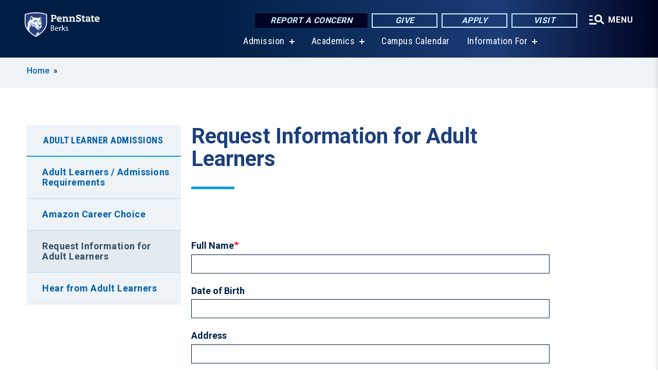

--- FILE ---
content_type: text/html; charset=UTF-8
request_url: https://berks.psu.edu/form/request-information-adult-learners
body_size: 13983
content:
<!DOCTYPE html>
<html  lang="en" dir="ltr" prefix="content: http://purl.org/rss/1.0/modules/content/  dc: http://purl.org/dc/terms/  foaf: http://xmlns.com/foaf/0.1/  og: http://ogp.me/ns#  rdfs: http://www.w3.org/2000/01/rdf-schema#  schema: http://schema.org/  sioc: http://rdfs.org/sioc/ns#  sioct: http://rdfs.org/sioc/types#  skos: http://www.w3.org/2004/02/skos/core#  xsd: http://www.w3.org/2001/XMLSchema# ">
  <head>
    <meta charset="utf-8" />
<meta name="description" content="Request Information for Adult Learners" />
<link rel="shortlink" href="https://berks.psu.edu/node/3036" />
<link rel="canonical" href="https://berks.psu.edu/form/request-information-adult-learners" />
<meta property="og:site_name" content="Penn State Berks" />
<meta property="og:type" content="article" />
<meta property="og:url" content="https://berks.psu.edu/form/request-information-adult-learners" />
<meta property="og:title" content="Request Information for Adult Learners" />
<meta property="og:description" content="Request Information for Adult Learners" />
<meta name="Generator" content="Drupal 10 (https://www.drupal.org)" />
<meta name="MobileOptimized" content="width" />
<meta name="HandheldFriendly" content="true" />
<meta name="viewport" content="width=device-width, initial-scale=1.0" />
<link rel="icon" href="/profiles/psucampus/themes/psu_sub/favicon.ico" type="image/vnd.microsoft.icon" />

    <title>Request Information for Adult Learners | Penn State Berks</title>
    <link rel="stylesheet" media="all" href="/sites/berks/files/css/css_lphcPlVraWjHHW6WexnAboQPuTyomXaaiLh7iCSJR3Y.css?delta=0&amp;language=en&amp;theme=psu_sub&amp;include=[base64]" />
<link rel="stylesheet" media="all" href="/sites/berks/files/css/css_mXeg0PbWZDj-dOx_wGBfIOxG8PT2IPLxaKMrcHvnjQ0.css?delta=1&amp;language=en&amp;theme=psu_sub&amp;include=[base64]" />
<link rel="stylesheet" media="all" href="https://use.fontawesome.com/releases/v5.8.1/css/all.css" />

    <script src="https://www.google.com/recaptcha/api.js?hl=en&amp;render=explicit&amp;onload=drupalRecaptchaOnload" async defer></script>

    <!-- Begin Google fonts -->
    <link href="//fonts.googleapis.com/css2?family=Roboto+Condensed:ital,wght@0,400;0,700;1,400;1,700&amp;family=Roboto+Slab:wght@100;300;400;500;700&amp;family=Roboto:wght@400;500;700;900&amp;family=Open+Sans:ital,wght@0,300;0,400;0,600;0,700;0,800;1,300;1,400;1,600;1,700;1,800" rel="stylesheet" />
    <!-- End Google fonts -->
    <!-- Google Tag Manager -->
    <script>(function(w,d,s,l,i){w[l]=w[l]||[];w[l].push({'gtm.start':
    new Date().getTime(),event:'gtm.js'});var f=d.getElementsByTagName(s)[0],
    j=d.createElement(s),dl=l!='dataLayer'?'&l='+l:'';j.async=true;j.src=
    '//www.googletagmanager.com/gtm.js?id='+i+dl;f.parentNode.insertBefore(j,f);
    })(window,document,'script','dataLayer','GTM-MMHCX7');</script>
    <!-- End Google Tag Manager -->
  </head>
  <body class="path-node page-node-type-basic-page has-glyphicons">
    <!-- Google Tag Manager (noscript) -->
    <noscript><iframe src="//www.googletagmanager.com/ns.html?id=GTM-MMHCX7"
    height="0" width="0" style="display:none;visibility:hidden"></iframe></noscript>
    <!-- End Google Tag Manager (noscript) -->
    <nav id="skip-link" aria-label="skip-link">
      <a href="#main-content" class="visually-hidden focusable skip-link">
        Skip to main content
      </a>
    </nav>
    
      <div class="dialog-off-canvas-main-canvas" data-off-canvas-main-canvas>
    
      <header>
    <div class="overlay"></div>
    <div class="header-wrap">
      <div id="alerts-wrap">
      </div>
      <nav id="navigation">
        <div class="container-psu-main">
          <div class="brand" id="brand">
            <a href="/" class="header-logo">
              <img src="/sites/berks/files/logos/PSU_BKO_RGB_2C.svg" alt="Penn State Berks" title="" id="header-logo">
            </a>
            <div class="header-buttons">
              <div class="btn-wrap">
                <a href="https://universityethics.psu.edu/reporting-at-penn-state" class="button hotline-button">Report a Concern</a>
                                    
        <a href="/giving-options" class="button gradient-button cta-button">Give</a>
        <a href="http://admissions.psu.edu/apply/" class="button gradient-button cta-button">Apply</a>
        <a href="/admission/admissions-events" class="button gradient-button cta-button">Visit</a>
  


                                <div class="more-menu-buttons">
                  <button class="hamburger hamburger--arrow-r open-dialog" type="button">
                    <span class="hamburger-box">
                      <svg role="img" aria-label="Expand menu" viewBox="0 0 24 24" xmlns="http://www.w3.org/2000/svg" xmlns:xlink="http://www.w3.org/1999/xlink"><title id="Icon-navSearch-:R4qlnaja:">navSearch icon</title><path fill="#fff" d="M3.02171 18.2822C2.73223 18.2822 2.48957 18.1843 2.29374 17.9885C2.09791 17.7927 2 17.55 2 17.2605C2 16.9711 2.09791 16.7284 2.29374 16.5326C2.48957 16.3367 2.73223 16.2388 3.02171 16.2388H11.1954C11.4849 16.2388 11.7275 16.3367 11.9234 16.5326C12.1192 16.7284 12.2171 16.9711 12.2171 17.2605C12.2171 17.55 12.1192 17.7927 11.9234 17.9885C11.7275 18.1843 11.4849 18.2822 11.1954 18.2822H3.02171ZM3.02171 13.1737C2.73223 13.1737 2.48957 13.0758 2.29374 12.8799C2.09791 12.6841 2 12.4415 2 12.152C2 11.8625 2.09791 11.6198 2.29374 11.424C2.48957 11.2282 2.73223 11.1303 3.02171 11.1303H6.08685C6.37633 11.1303 6.61899 11.2282 6.81482 11.424C7.01064 11.6198 7.10856 11.8625 7.10856 12.152C7.10856 12.4415 7.01064 12.6841 6.81482 12.8799C6.61899 13.0758 6.37633 13.1737 6.08685 13.1737H3.02171ZM3.02171 8.06513C2.73223 8.06513 2.48957 7.96722 2.29374 7.77139C2.09791 7.57556 2 7.33291 2 7.04342C2 6.75394 2.09791 6.51128 2.29374 6.31545C2.48957 6.11963 2.73223 6.02171 3.02171 6.02171H6.08685C6.37633 6.02171 6.61899 6.11963 6.81482 6.31545C7.01064 6.51128 7.10856 6.75394 7.10856 7.04342C7.10856 7.33291 7.01064 7.57556 6.81482 7.77139C6.61899 7.96722 6.37633 8.06513 6.08685 8.06513H3.02171ZM14.2605 15.2171C12.8472 15.2171 11.6424 14.719 10.6462 13.7229C9.65006 12.7267 9.15198 11.5219 9.15198 10.1086C9.15198 8.69519 9.65006 7.49042 10.6462 6.49425C11.6424 5.49808 12.8472 5 14.2605 5C15.6739 5 16.8787 5.49808 17.8748 6.49425C18.871 7.49042 19.3691 8.69519 19.3691 10.1086C19.3691 10.6024 19.2967 11.092 19.152 11.5773C19.0072 12.0626 18.7901 12.5096 18.5006 12.9183L21.719 16.1367C21.9063 16.324 22 16.5624 22 16.8519C22 17.1413 21.9063 17.3797 21.719 17.567C21.5317 17.7544 21.2933 17.848 21.0038 17.848C20.7143 17.848 20.4759 17.7544 20.2886 17.567L17.0702 14.3487C16.6616 14.6381 16.2146 14.8553 15.7292 15C15.2439 15.1447 14.7544 15.2171 14.2605 15.2171ZM14.2605 13.1737C15.112 13.1737 15.8357 12.8757 16.4317 12.2797C17.0277 11.6837 17.3257 10.96 17.3257 10.1086C17.3257 9.25713 17.0277 8.53342 16.4317 7.93742C15.8357 7.34142 15.112 7.04342 14.2605 7.04342C13.4091 7.04342 12.6854 7.34142 12.0894 7.93742C11.4934 8.53342 11.1954 9.25713 11.1954 10.1086C11.1954 10.96 11.4934 11.6837 12.0894 12.2797C12.6854 12.8757 13.4091 13.1737 14.2605 13.1737Z"></path></svg>
                    </span>
                    <span class="more-text">MENU</span>
                  </button>
                </div>
              </div>
            </div>
                              <ul class="main-nav">
          <li class="has-submenu title-xx-small">
            <a href="/admission" title="How will your story begin? A Penn State degree opens the door to a world of possibilities." data-drupal-link-system-path="node/2660">Admission</a>
              <div class="dropdown-content">
          <div class="submenu-links">
            <ul>
                                      <li class="menu_link title-xx-small">
                                <a href="/tuition-and-financial-aid/financial-aid" data-drupal-link-system-path="node/615">Financial Aid</a>
              </li>
                        </ul>
          </div>
        </div>
          </li>
          <li class="has-submenu title-xx-small">
            <a href="/academics" title="As a student at Penn State Berks, you can enroll in one of our 20 baccalaureate degrees or in one of our 4 associate degree programs. You also have the opportunity to complete the first two years of more than 275+ Penn State baccalaureate degree programs." data-drupal-link-system-path="node/2661">Academics</a>
              <div class="dropdown-content">
          <div class="submenu-links">
            <ul>
                                      <li class="menu_link title-xx-small">
                                <a href="/academics/baccalaureate-degrees" data-drupal-link-system-path="node/3051">Baccalaureate Degrees</a>
              </li>
                                      <li class="menu_link title-xx-small">
                                <a href="/academics/associate-degrees" data-drupal-link-system-path="node/28141">Associate Degrees</a>
              </li>
                        </ul>
          </div>
        </div>
          </li>
          <li class="nobtn title-xx-small">
            <a href="/campus-calendar">Campus Calendar</a>
          </li>
          <li class="has-submenu title-xx-small">
            <a href="">Information For</a>
              <div class="dropdown-content">
          <div class="submenu-links">
            <ul>
                                      <li class="menu_link title-xx-small">
                                <a href="/admission/future-students" data-drupal-link-system-path="node/2684">Future Students</a>
              </li>
                                      <li class="menu_link title-xx-small">
                                <a href="/parents-families" data-drupal-link-system-path="node/6">Parents &amp; Families</a>
              </li>
                                      <li class="menu_link title-xx-small">
                                <a href="/student-life/current-students" data-drupal-link-system-path="node/2700">Current Students</a>
              </li>
                                      <li class="menu_link title-xx-small">
                                <a href="/continuing-education" data-drupal-link-system-path="node/2662">Adult Students</a>
              </li>
                                      <li class="menu_link title-xx-small">
                                <a href="/alumni" data-drupal-link-system-path="node/2678">Alumni</a>
              </li>
                                      <li class="menu_link title-xx-small">
                                <a href="/faculty-staff" data-drupal-link-system-path="node/2694">Faculty &amp; Staff</a>
              </li>
                                      <li class="menu_link title-xx-small">
                                <a href="/contact-us" data-drupal-link-system-path="node/3">Campus Contacts &amp; Mailing Addresses</a>
              </li>
                        </ul>
          </div>
        </div>
          </li>
    </ul>


                      </div>
        </div>
      </nav>
    </div>
        <div class="dialog full-menu-wrap" role="dialog" aria-labelledby="dialog-title" aria-describedby="dialog-description" inert>
      <div id="dialog-title" class="sr-only">Full site navigation menu</div>
      <p id="dialog-description" class="sr-only">This dialog contains the full navigation menu for this site.</p>
      <nav class="full-menu">
        <a href="/" class="full-menu-mark"><img src="/sites/berks/files/logos/PSU_BKO_RGB_2C_M.svg" alt="Penn State Berks" title="" /></a>
        <button class="full-menu-close close-dialog icon-cancel" aria-label="Close Navigation"><span>Close</span></button>
                  <div class="search-block-form google-cse block block-search block-search-form-block" data-drupal-selector="search-block-form" novalidate="novalidate" id="block-search-form" role="search">
  
    
        
  <form block="block-search-form" action="/search/cse" method="get" id="search-block-form" accept-charset="UTF-8" class="search-form">
    <div class="form-item js-form-item form-type-search js-form-type-search form-item-keys js-form-item-keys form-no-label form-group">
      <label for="edit-keys" class="control-label sr-only">Search</label>
  
  
  <div class="input-group"><input title="Enter the terms you wish to search for." data-drupal-selector="edit-keys" class="form-search form-control" placeholder="Search" type="search" id="edit-keys" name="keys" value="" size="10" maxlength="128" /><span class="input-group-btn"><button type="submit" value="Search" class="button js-form-submit form-submit btn-primary btn icon-only"><span class="sr-only">Search</span><span class="icon glyphicon glyphicon-search" aria-hidden="true"></span></button></span></div>

  
  
      <div id="edit-keys--description" class="description help-block">
      Enter the terms you wish to search for.
    </div>
  </div>
<div class="form-actions form-group js-form-wrapper form-wrapper" data-drupal-selector="edit-actions" id="edit-actions"></div>

    <div class="search-type clearfix">
      <fieldset>
        <legend class="element-invisible">Search type:</legend>
        <div id="search-type" class="form-radios">
          <div class="form-item form-type-radio form-item-search-type">
            <input type="radio" id="-search-type-campussite" name="search_type" value="/search/cse"
              checked class="form-radio search-type-campussite">
            <label class="option" for="-search-type-campussite">Penn State Berks</label>
          </div>
          <div class="form-item form-type-radio form-item-search-type">
            <input type="radio" id="-search-type-campus-people" name="search_type" value="/campus-directory/results"
               class="form-radio search-type-campus-people">
            <label class="option" for="-search-type-campus-people">Campus Directory </label>
          </div>
          <div class="form-item"></div>
          <div class="form-item form-type-radio form-item-search-type">
            <input type="radio" id="-search-type-wwwpsuedu" name="search_type" value="/search/all"
               class="form-radio search-type-wwwpsuedu">
            <label class="option" for="-search-type-wwwpsuedu">Penn State (all websites)</label>
          </div>
          <div class="form-item form-type-radio form-item-search-type">
            <input type="radio" id="-search-type-people" name="search_type" value="https://directory.psu.edu/?userId="
               class="form-radio search-type-people">
            <label class="option" for="-search-type-people">Penn State Directory </label>
          </div>
        </div>
      </fieldset>
    </div>
  </form>

  </div>

                <div class="cta-container">
          <div class="wrap-cta">
            <a href="https://universityethics.psu.edu/reporting-at-penn-state" class="button hotline-button">Report a Concern</a>
                          
        <a href="/giving-options" class="button gradient-button cta-button">Give</a>
        <a href="http://admissions.psu.edu/apply/" class="button gradient-button cta-button">Apply</a>
        <a href="/admission/admissions-events" class="button gradient-button cta-button">Visit</a>
  


                      </div>
        </div>
                      <ul class="main-nav">
          <li class="has-submenu title-small">
            <a href="/penn-state" data-drupal-link-system-path="node/2659">This is Penn State</a>
              <div class="dropdown-content">
          <div class="submenu-links">
            <ul>
                                      <li class="menu_link title-xx-small">
                                <a href="/penn-state/campus-leadership" data-drupal-link-system-path="node/1176">Campus Leadership</a>
              </li>
                                      <li class="menu_link title-xx-small">
                                <a href="/penn-state/chancellors-welcome" data-drupal-link-system-path="node/9">Chancellor&#039;s Welcome</a>
              </li>
                                      <li class="menu_link title-xx-small">
                                <a href="/penn-state/penn-state-berks-glance" data-drupal-link-system-path="node/1175">Penn State Berks at a Glance</a>
              </li>
                                      <li class="menu_link title-xx-small">
                                <a href="/penn-state/our-history" data-drupal-link-system-path="node/1174">Our History</a>
              </li>
                        </ul>
          </div>
        </div>
          </li>
          <li class="has-submenu title-small">
            <a href="/academics" data-drupal-link-system-path="node/2661">Academics</a>
              <div class="dropdown-content">
          <div class="submenu-links">
            <ul>
                                      <li class="menu_link title-xx-small">
                                <a href="/baccalaureate-degrees">Baccalaureate Degrees</a>
              </li>
                                      <li class="menu_link title-xx-small">
                                <a href="/registrar">Registrar</a>
              </li>
                                      <li class="menu_link title-xx-small">
                                <a href="https://public.lionpath.psu.edu/psp/CSPRD/EMPLOYEE/HRMS/c/COMMUNITY_ACCESS.CLASS_SEARCH.GBL?PORTALPARAM_PTCNAV=HC_CLASS_SEARCH_GBL&amp;EOPP_SCNode=HRMS&amp;EOPP_SCPortal=EMPLOYEE&amp;EOPP_SCName=CO_EMPLOYEE_SELF_SERVICE&amp;EOPP_SCLabel=Self%20Service&amp;EOPP_SCPTfname=CO_E">Course Schedule</a>
              </li>
                                      <li class="menu_link title-xx-small">
                                <a href="/academic-advising-center">Academic Advising Center</a>
              </li>
                                      <li class="menu_link title-xx-small">
                                <a href="https://libraries.psu.edu/berks">Thun Library</a>
              </li>
                        </ul>
          </div>
        </div>
          </li>
          <li class="has-submenu title-small">
            <a href="/admission" data-drupal-link-system-path="node/2660">Admission</a>
              <div class="dropdown-content">
          <div class="submenu-links">
            <ul>
                                      <li class="menu_link title-xx-small">
                                <a href="/first-year-students">First-Year Students</a>
              </li>
                                      <li class="menu_link title-xx-small">
                                <a href="/admissions-events">Visit Us</a>
              </li>
                                      <li class="menu_link title-xx-small">
                                <a href="/estudiantes-latinos">En Español</a>
              </li>
                                      <li class="menu_link title-xx-small">
                                <a href="/adult-learner-admissions">Adult Learners</a>
              </li>
                                      <li class="menu_link title-xx-small">
                                <a href="/admission/international-student-admissions" data-drupal-link-system-path="node/7471">International Students</a>
              </li>
                        </ul>
          </div>
        </div>
          </li>
          <li class="has-submenu title-small">
            <a href="/tuition-financial-aid" data-drupal-link-system-path="node/2663">Tuition &amp; Financial Aid</a>
              <div class="dropdown-content">
          <div class="submenu-links">
            <ul>
                                      <li class="menu_link title-xx-small">
                                <a href="/tuition-and-financial-aid/financial-aid/scholarships-and-awards" data-drupal-link-system-path="node/50">Scholarships and Awards</a>
              </li>
                                      <li class="menu_link title-xx-small">
                                <a href="https://www.bursar.psu.edu/pay-bill">Paying Your Bill</a>
              </li>
                        </ul>
          </div>
        </div>
          </li>
          <li class="has-submenu title-small">
            <a href="/continuing-education" data-drupal-link-system-path="node/2662">Continuing Education</a>
              <div class="dropdown-content">
          <div class="submenu-links">
            <ul>
                                      <li class="menu_link title-xx-small">
                                <a href="/credit-programs-adult-learners" title="Credit Programs for Adult Learners" data-drupal-link-system-path="node/708">Adult Students</a>
              </li>
                                      <li class="menu_link title-xx-small">
                                <a href="/services-organizations" title="Services for Organizations" data-drupal-link-system-path="node/716">Services for Organizations</a>
              </li>
                                      <li class="menu_link title-xx-small">
                                <a href="https://berks.psu.edu/summer-camps" title="Summer Camps">Summer Camps</a>
              </li>
                                      <li class="menu_link title-xx-small">
                                <a href="/continuing-education/certificate-programs-adult-learners" title="Workforce &amp; Professional Development Programs" data-drupal-link-system-path="node/709">Workforce and Professional Development</a>
              </li>
                        </ul>
          </div>
        </div>
          </li>
          <li class="has-submenu title-small">
            <a href="/student-life" data-drupal-link-system-path="node/2676">Student Life</a>
              <div class="dropdown-content">
          <div class="submenu-links">
            <ul>
                                      <li class="menu_link title-xx-small">
                                <a href="https://liveon.psu.edu/berks/housing">On-Campus Housing</a>
              </li>
                                      <li class="menu_link title-xx-small">
                                <a href="/residence-life">Residence Life</a>
              </li>
                                      <li class="menu_link title-xx-small">
                                <a href="/fall/berks">Moving In</a>
              </li>
                                      <li class="menu_link title-xx-small">
                                <a href="/clubs-and-organizations">Clubs and Organizations</a>
              </li>
                                      <li class="menu_link title-xx-small">
                                <a href="/family-homecoming-weekend">Family and Homecoming Weekend</a>
              </li>
                                      <li class="menu_link title-xx-small">
                                <a href="/campus-calendar">Student Events Calendar</a>
              </li>
                        </ul>
          </div>
        </div>
          </li>
          <li class="nobtn title-small">
            <a href="http://psuberksathletics.com/">Athletics</a>
          </li>
    </ul>


                <div class="links-menus">
          <div class="audience-menu">
                                      <h4 class="title-xx-small">Find Information For:</h4>
                
              <ul block="block-psu-sub-information-menu" class="menu">
              <li class="title-small">
        <a href="/admission/future-students" data-drupal-link-system-path="node/2684">Future Students</a>
              </li>
          <li class="title-small">
        <a href="/parents-families" data-drupal-link-system-path="node/6">Parents &amp; Families</a>
              </li>
          <li class="title-small">
        <a href="/student-life/current-students" data-drupal-link-system-path="node/2700">Current Students</a>
              </li>
          <li class="title-small">
        <a href="/continuing-education" data-drupal-link-system-path="node/2662">Adult Students</a>
              </li>
          <li class="title-small">
        <a href="/alumni" data-drupal-link-system-path="node/2678">Alumni</a>
              </li>
          <li class="title-small">
        <a href="/faculty-staff" data-drupal-link-system-path="node/2694">Faculty &amp; Staff</a>
              </li>
          <li class="title-small">
        <a href="/contact-us" data-drupal-link-system-path="node/3">Campus Contacts &amp; Mailing Addresses</a>
              </li>
        </ul>
  



                      </div>
          <div class="helpful-links-menu">
                                      <h4 class="title-xx-small">Helpful Links</h4>
                
              <ul block="block-psu-sub-helpful-links-menu" class="menu">
              <li class="title-x-small">
        <a href="https://psu.instructure.com/">Canvas</a>
              </li>
          <li class="title-x-small">
        <a href="/first-year-seminar">First Year Seminar</a>
              </li>
          <li class="title-x-small">
        <a href="https://lionpath.psu.edu">LionPATH</a>
              </li>
          <li class="title-x-small">
        <a href="/driving-directions" data-drupal-link-system-path="node/96">Driving Directions</a>
              </li>
          <li class="title-x-small">
        <a href="/diversity" data-drupal-link-system-path="node/547">Educational Equity and Diversity Programs</a>
              </li>
          <li class="title-x-small">
        <a href="/campus-directory/results?title=&amp;type=101&amp;sort_by=field_last_name_value&amp;sort_order=ASC" data-drupal-link-query="{&quot;sort_by&quot;:&quot;field_last_name_value&quot;,&quot;sort_order&quot;:&quot;ASC&quot;,&quot;title&quot;:&quot;&quot;,&quot;type&quot;:&quot;101&quot;}" data-drupal-link-system-path="campus-directory/results">Faculty Directory</a>
              </li>
          <li class="title-x-small">
        <a href="/campus-directory/results?title=&amp;type=102&amp;sort_by=field_last_name_value&amp;sort_order=ASC" data-drupal-link-query="{&quot;sort_by&quot;:&quot;field_last_name_value&quot;,&quot;sort_order&quot;:&quot;ASC&quot;,&quot;title&quot;:&quot;&quot;,&quot;type&quot;:&quot;102&quot;}" data-drupal-link-system-path="campus-directory/results">Staff Directory</a>
              </li>
          <li class="title-x-small">
        <a href="/police-services">University Police and Public Safety</a>
              </li>
        </ul>
  



                      </div>
        </div>
        <div class="social-menu">
                                <h4 class="title-x-small">Connect With Us</h4>
            <section id="block-header-social-media-block" class="block block-psucampus-core block-social-media-block clearfix">
  
    

      <div class="content social-icon-wrapper"><ul class="social-share-list"><li class="social-share-list__item"><a href="https://www.facebook.com/pennstateberks" class="prototype-icon prototype-icon-social-facebook" title="facebook"><span class="social-icon-text">facebook</span></a></li><li class="social-share-list__item"><a href="https://www.linkedin.com/school/pennsylvania-state-university-penn-state-berks/" class="prototype-icon prototype-icon-social-linkedin" title="linkedin"><span class="social-icon-text">linkedin</span></a></li><li class="social-share-list__item"><a href="http://www.youtube.com/pennstateberks" class="prototype-icon prototype-icon-social-youtube" title="youtube"><span class="social-icon-text">youtube</span></a></li><li class="social-share-list__item"><a href="https://www.instagram.com/psuberks/" class="prototype-icon prototype-icon-social-instagram" title="instagram"><span class="social-icon-text">instagram</span></a></li><li class="social-share-list__item"><a href="https://www.tiktok.com/@psuberks" class="prototype-icon prototype-icon-social-tiktok" title="tiktok"><img src="https://berks.psu.edu/profiles/psucampus/themes/psu_sub/images/tiktok.svg" class="svg tiktok" alt="TikTok" /><span class="social-icon-text">tiktok</span></a></li></ul></div>
  </section>


                  </div>
      </nav>
    </div>
      </header>
  
  <section id="preface-outer-wrapper" class="outer-wrapper clearfix" role="main" aria-label="features">
    <div id="preface-layout" class="preface-layout inner-wrapper clearfix">
      <div id="preface-first" class="region--preface-first">
          <div class="region region-preface-first">
    <section id="block-psu-sub-breadcrumbs" class="block block-system block-system-breadcrumb-block">
        <ol class="breadcrumb">
          <li >
                  <a href="/">Home</a>
              </li>
      </ol>

  </section>


  </div>

      </div>
    </div>
  </section>
  



    
  <div role="main" class="main-container container js-quickedit-main-content">
    <div id="main-layout" class="main-layout inner-wrapper clearfix">
      <div class="row main-layout-row">
                                              <div class="col-sm-12 sidebar-first-only" id="heading">
                <div class="region region-header">
    <div data-drupal-messages-fallback class="hidden"></div>
  <div id="page-title-wrapper" role="main" aria-label="title">
  
      <h1 class="page-header">
<span>Request Information for Adult Learners</span>
</h1>
    
</div>


  </div>

            </div>
                  
                        
        <section class="col-sm-9 sidebar-first-only">

                                              
                      
                                <a id="main-content"></a>
              <div class="region region-content">
      <article about="/form/request-information-adult-learners" class="node basic-page node-basic-page full clearfix">

  
  
  <div class="content">
    
            <div class="field field--name-field-webform field--type-webform field--label-hidden field--item"><form class="webform-submission-form webform-submission-add-form webform-submission-webform-3036-form webform-submission-webform-3036-add-form webform-submission-webform-3036-node-3036-form webform-submission-webform-3036-node-3036-add-form" novalidate="novalidate" data-drupal-selector="webform-submission-webform-3036-node-3036-add-form" action="/form/request-information-adult-learners" method="post" id="webform-submission-webform-3036-node-3036-add-form" accept-charset="UTF-8">
  
  <div class="form-item js-form-item form-type-textfield js-form-type-textfield form-item-full-name js-form-item-full-name form-group">
      <label for="edit-full-name" class="control-label js-form-required form-required">Full Name</label>
  
  
  <input data-drupal-selector="edit-full-name" class="form-text required form-control" type="text" id="edit-full-name" name="full_name" value="" size="60" maxlength="255" required="required" aria-required="true" />

  
  
  </div>
<div class="form-item js-form-item form-type-textfield js-form-type-textfield form-item-date-of-birth js-form-item-date-of-birth form-group">
      <label for="edit-date-of-birth" class="control-label">Date of Birth</label>
  
  
  <input data-drupal-selector="edit-date-of-birth" class="form-text form-control" type="text" id="edit-date-of-birth" name="date_of_birth" value="" size="60" maxlength="255" />

  
  
  </div>
<div class="form-item js-form-item form-type-textfield js-form-type-textfield form-item-address js-form-item-address form-group">
      <label for="edit-address" class="control-label">Address</label>
  
  
  <input data-drupal-selector="edit-address" class="form-text form-control" type="text" id="edit-address" name="address" value="" size="60" maxlength="255" />

  
  
  </div>
<div class="form-item js-form-item form-type-textfield js-form-type-textfield form-item-city js-form-item-city form-group">
      <label for="edit-city" class="control-label js-form-required form-required">City</label>
  
  
  <input data-drupal-selector="edit-city" class="form-text required form-control" type="text" id="edit-city" name="city" value="" size="60" maxlength="255" required="required" aria-required="true" />

  
  
  </div>
<div class="form-item js-form-item form-type-select js-form-type-select form-item-state js-form-item-state form-group">
      <label for="edit-state" class="control-label js-form-required form-required">State</label>
  
  
  <div class="select-wrapper"><select data-drupal-selector="edit-state" class="form-select required form-control" id="edit-state" name="state" required="required" aria-required="true"><option
            value="" selected="selected">- Select -</option><option
            value="AL">Alabama</option><option
            value="AK">Alaska</option><option
            value="AS">American Samoa</option><option
            value="AZ">Arizona</option><option
            value="AR">Arkansas</option><option
            value="CA">California</option><option
            value="CO">Colorado</option><option
            value="CT">Connecticut</option><option
            value="DE">Delaware</option><option
            value="DC">District of Columbia</option><option
            value="FL">Florida</option><option
            value="GA">Georgia</option><option
            value="GU">Guam</option><option
            value="HI">Hawaii</option><option
            value="ID">Idaho</option><option
            value="IL">Illinois</option><option
            value="IN">Indiana</option><option
            value="IA">Iowa</option><option
            value="KS">Kansas</option><option
            value="KY">Kentucky</option><option
            value="LA">Louisiana</option><option
            value="ME">Maine</option><option
            value="MH">Marshall Islands</option><option
            value="MD">Maryland</option><option
            value="MA">Massachusetts</option><option
            value="MI">Michigan</option><option
            value="MN">Minnesota</option><option
            value="MS">Mississippi</option><option
            value="MO">Missouri</option><option
            value="MT">Montana</option><option
            value="NE">Nebraska</option><option
            value="NV">Nevada</option><option
            value="NH">New Hampshire</option><option
            value="NJ">New Jersey</option><option
            value="NM">New Mexico</option><option
            value="NY">New York</option><option
            value="NC">North Carolina</option><option
            value="ND">North Dakota</option><option
            value="MP">Northern Marianas Islands</option><option
            value="OH">Ohio</option><option
            value="OK">Oklahoma</option><option
            value="OR">Oregon</option><option
            value="PW">Palau</option><option
            value="PA">Pennsylvania</option><option
            value="PR">Puerto Rico</option><option
            value="RI">Rhode Island</option><option
            value="SC">South Carolina</option><option
            value="SD">South Dakota</option><option
            value="TN">Tennessee</option><option
            value="TX">Texas</option><option
            value="UT">Utah</option><option
            value="VT">Vermont</option><option
            value="VI">Virgin Islands</option><option
            value="VA">Virginia</option><option
            value="WA">Washington</option><option
            value="WV">West Virginia</option><option
            value="WI">Wisconsin</option><option
            value="WY">Wyoming</option></select></div>

  
  
  </div>
<div class="form-item js-form-item form-type-textfield js-form-type-textfield form-item-zip js-form-item-zip form-group">
      <label for="edit-zip" class="control-label js-form-required form-required">Zip</label>
  
  
  <input data-drupal-selector="edit-zip" class="form-text required form-control" type="text" id="edit-zip" name="zip" value="" size="60" maxlength="255" required="required" aria-required="true" />

  
  
  </div>
<div class="form-item js-form-item form-type-email js-form-type-email form-item-email-address js-form-item-email-address form-group">
      <label for="edit-email-address" class="control-label js-form-required form-required">Email Address</label>
  
  
  <input data-drupal-selector="edit-email-address" class="form-email required form-control" type="email" id="edit-email-address" name="email_address" value="" size="20" maxlength="254" required="required" aria-required="true" />

  
  
  </div>
<div class="form-item js-form-item form-type-textfield js-form-type-textfield form-item-phone js-form-item-phone form-group">
      <label for="edit-phone" class="control-label js-form-required form-required">Phone</label>
  
  
  <input data-drupal-selector="edit-phone" class="form-text required form-control" type="text" id="edit-phone" name="phone" value="" size="60" maxlength="255" required="required" aria-required="true" />

  
  
  </div>
<fieldset data-drupal-selector="edit-please-send-me-information-about" class="checkboxes--wrapper fieldgroup form-composite webform-composite-visible-title js-webform-type-checkboxes webform-type-checkboxes js-form-item form-item js-form-wrapper form-wrapper" id="edit-please-send-me-information-about--wrapper">
      <legend>
    <span class="fieldset-legend">Please send me information about:</span>
  </legend>
  <div class="fieldset-wrapper">
                <div id="edit-please-send-me-information-about" class="js-webform-checkboxes webform-options-display-one-column form-checkboxes"><div class="form-item js-form-item form-type-checkbox js-form-type-checkbox form-item-please-send-me-information-about-admission js-form-item-please-send-me-information-about-admission checkbox">
  
  
  

      <label for="edit-please-send-me-information-about-admission" class="control-label option"><input data-drupal-selector="edit-please-send-me-information-about-admission" class="form-checkbox" type="checkbox" id="edit-please-send-me-information-about-admission" name="please_send_me_information_about[admission]" value="admission" /> Admission</label>
  
  
  </div>
<div class="form-item js-form-item form-type-checkbox js-form-type-checkbox form-item-please-send-me-information-about-financial-aid js-form-item-please-send-me-information-about-financial-aid checkbox">
  
  
  

      <label for="edit-please-send-me-information-about-financial-aid" class="control-label option"><input data-drupal-selector="edit-please-send-me-information-about-financial-aid" class="form-checkbox" type="checkbox" id="edit-please-send-me-information-about-financial-aid" name="please_send_me_information_about[financial_aid]" value="financial_aid" /> Financial Aid</label>
  
  
  </div>
<div class="form-item js-form-item form-type-checkbox js-form-type-checkbox form-item-please-send-me-information-about-other js-form-item-please-send-me-information-about-other checkbox">
  
  
  

      <label for="edit-please-send-me-information-about-other" class="control-label option"><input data-drupal-selector="edit-please-send-me-information-about-other" class="form-checkbox" type="checkbox" id="edit-please-send-me-information-about-other" name="please_send_me_information_about[other]" value="other" /> Other</label>
  
  
  </div>
</div>

          </div>
</fieldset>
<div class="webform-element--title-inline form-item js-form-item form-type-textfield js-form-type-textfield form-item-other js-form-item-other form-group">
      <label for="edit-other" class="control-label">If other, please specify:</label>
  
  
  <input data-drupal-selector="edit-other" class="form-text form-control" type="text" id="edit-other" name="other" value="" size="60" maxlength="255" />

  
  
  </div>
<div id="edit-information-requests" class="form-item js-form-item form-type-processed-text js-form-type-processed-text form-item- js-form-item- form-group">
      <label for="edit-information-requests" class="control-label">Information Requests</label>
  
  
  <p>Penn State offers more than 275 degree programs, most of which can be started at Penn State Berks and completed at another campus, such as University Park. Penn State Berks also offers several <a data-entity-substitution="canonical" data-entity-type="node" data-entity-uuid="42c50033-e45b-47b1-a664-6f995b852292" href="/academics">degree programs</a> that you can complete entirely at Berks.</p>


  
  
  </div>
<div id="edit-i-am-interested-in-the-following-degree-programs" class="form-item js-form-item form-type-processed-text js-form-type-processed-text form-item- js-form-item- form-group">
      <label for="edit-i-am-interested-in-the-following-degree-programs" class="control-label">I am interested in the following degree programs:</label>
  
  
  <h3>I am interested in the following degree programs:</h3>


  
  
  </div>
<fieldset data-drupal-selector="edit-associate-degrees" class="checkboxes--wrapper fieldgroup form-composite webform-composite-visible-title js-webform-type-checkboxes webform-type-checkboxes js-form-item form-item js-form-wrapper form-wrapper" id="edit-associate-degrees--wrapper">
      <legend>
    <span class="fieldset-legend">Associate Degrees</span>
  </legend>
  <div class="fieldset-wrapper">
                <div id="edit-associate-degrees" class="js-webform-checkboxes webform-options-display-one-column form-checkboxes"><div class="form-item js-form-item form-type-checkbox js-form-type-checkbox form-item-associate-degrees-assocbusinessadministration js-form-item-associate-degrees-assocbusinessadministration checkbox">
  
  
  

      <label for="edit-associate-degrees-assocbusinessadministration" class="control-label option"><input data-drupal-selector="edit-associate-degrees-assocbusinessadministration" class="form-checkbox" type="checkbox" id="edit-associate-degrees-assocbusinessadministration" name="associate_degrees[AssocBusinessAdministration]" value="AssocBusinessAdministration" />Business Administration</label>
  
  
  </div>
<div class="form-item js-form-item form-type-checkbox js-form-type-checkbox form-item-associate-degrees-information-sciences--technology js-form-item-associate-degrees-information-sciences--technology checkbox">
  
  
  

      <label for="edit-associate-degrees-information-sciences-technology" class="control-label option"><input data-drupal-selector="edit-associate-degrees-information-sciences-technology" class="form-checkbox" type="checkbox" id="edit-associate-degrees-information-sciences-technology" name="associate_degrees[Information Sciences &amp; Technology]" value="Information Sciences &amp; Technology" />Information Sciences &amp; Technology</label>
  
  
  </div>
<div class="form-item js-form-item form-type-checkbox js-form-type-checkbox form-item-associate-degrees-assoclettersartssciences js-form-item-associate-degrees-assoclettersartssciences checkbox">
  
  
  

      <label for="edit-associate-degrees-assoclettersartssciences" class="control-label option"><input data-drupal-selector="edit-associate-degrees-assoclettersartssciences" class="form-checkbox" type="checkbox" id="edit-associate-degrees-assoclettersartssciences" name="associate_degrees[AssocLettersArtsSciences]" value="AssocLettersArtsSciences" />Multidisciplinary Studies</label>
  
  
  </div>
<div class="form-item js-form-item form-type-checkbox js-form-type-checkbox form-item-associate-degrees-assocot js-form-item-associate-degrees-assocot checkbox">
  
  
  

      <label for="edit-associate-degrees-assocot" class="control-label option"><input data-drupal-selector="edit-associate-degrees-assocot" class="form-checkbox" type="checkbox" id="edit-associate-degrees-assocot" name="associate_degrees[AssocOT]" value="AssocOT" />Occupational Therapy</label>
  
  
  </div>
</div>

          </div>
</fieldset>
<fieldset data-drupal-selector="edit-baccalaureate-degrees" class="checkboxes--wrapper fieldgroup form-composite webform-composite-visible-title js-webform-type-checkboxes webform-type-checkboxes js-form-item form-item js-form-wrapper form-wrapper" id="edit-baccalaureate-degrees--wrapper">
      <legend>
    <span class="fieldset-legend">Baccalaureate Degrees</span>
  </legend>
  <div class="fieldset-wrapper">
                <div id="edit-baccalaureate-degrees" class="js-webform-checkboxes webform-options-display-one-column form-checkboxes"><div class="form-item js-form-item form-type-checkbox js-form-type-checkbox form-item-baccalaureate-degrees-acc js-form-item-baccalaureate-degrees-acc checkbox">
  
  
  

      <label for="edit-baccalaureate-degrees-acc" class="control-label option"><input data-drupal-selector="edit-baccalaureate-degrees-acc" class="form-checkbox" type="checkbox" id="edit-baccalaureate-degrees-acc" name="baccalaureate_degrees[Acc]" value="Acc" />Accounting</label>
  
  
  </div>
<div class="form-item js-form-item form-type-checkbox js-form-type-checkbox form-item-baccalaureate-degrees-biochem js-form-item-baccalaureate-degrees-biochem checkbox">
  
  
  

      <label for="edit-baccalaureate-degrees-biochem" class="control-label option"><input data-drupal-selector="edit-baccalaureate-degrees-biochem" class="form-checkbox" type="checkbox" id="edit-baccalaureate-degrees-biochem" name="baccalaureate_degrees[Biochem]" value="Biochem" />Biochemistry &amp; Molecular Biology</label>
  
  
  </div>
<div class="form-item js-form-item form-type-checkbox js-form-type-checkbox form-item-baccalaureate-degrees-biology js-form-item-baccalaureate-degrees-biology checkbox">
  
  
  

      <label for="edit-baccalaureate-degrees-biology" class="control-label option"><input data-drupal-selector="edit-baccalaureate-degrees-biology" class="form-checkbox" type="checkbox" id="edit-baccalaureate-degrees-biology" name="baccalaureate_degrees[Biology]" value="Biology" />Biology</label>
  
  
  </div>
<div class="form-item js-form-item form-type-checkbox js-form-type-checkbox form-item-baccalaureate-degrees-baccbusiness js-form-item-baccalaureate-degrees-baccbusiness checkbox">
  
  
  

      <label for="edit-baccalaureate-degrees-baccbusiness" class="control-label option"><input data-drupal-selector="edit-baccalaureate-degrees-baccbusiness" class="form-checkbox" type="checkbox" id="edit-baccalaureate-degrees-baccbusiness" name="baccalaureate_degrees[BaccBusiness]" value="BaccBusiness" />Business</label>
  
  
  </div>
<div class="form-item js-form-item form-type-checkbox js-form-type-checkbox form-item-baccalaureate-degrees-bacccas js-form-item-baccalaureate-degrees-bacccas checkbox">
  
  
  

      <label for="edit-baccalaureate-degrees-bacccas" class="control-label option"><input data-drupal-selector="edit-baccalaureate-degrees-bacccas" class="form-checkbox" type="checkbox" id="edit-baccalaureate-degrees-bacccas" name="baccalaureate_degrees[BaccCAS]" value="BaccCAS" />Communication Arts &amp; Sciences</label>
  
  
  </div>
<div class="form-item js-form-item form-type-checkbox js-form-type-checkbox form-item-baccalaureate-degrees-crimj js-form-item-baccalaureate-degrees-crimj checkbox">
  
  
  

      <label for="edit-baccalaureate-degrees-crimj" class="control-label option"><input data-drupal-selector="edit-baccalaureate-degrees-crimj" class="form-checkbox" type="checkbox" id="edit-baccalaureate-degrees-crimj" name="baccalaureate_degrees[CrimJ]" value="CrimJ" />Criminal Justice</label>
  
  
  </div>
<div class="form-item js-form-item form-type-checkbox js-form-type-checkbox form-item-baccalaureate-degrees-cyao js-form-item-baccalaureate-degrees-cyao checkbox">
  
  
  

      <label for="edit-baccalaureate-degrees-cyao" class="control-label option"><input data-drupal-selector="edit-baccalaureate-degrees-cyao" class="form-checkbox" type="checkbox" id="edit-baccalaureate-degrees-cyao" name="baccalaureate_degrees[CYAO]" value="CYAO" />Cybersecurity Analytics &amp; Operations</label>
  
  
  </div>
<div class="form-item js-form-item form-type-checkbox js-form-type-checkbox form-item-baccalaureate-degrees-baccemet js-form-item-baccalaureate-degrees-baccemet checkbox">
  
  
  

      <label for="edit-baccalaureate-degrees-baccemet" class="control-label option"><input data-drupal-selector="edit-baccalaureate-degrees-baccemet" class="form-checkbox" type="checkbox" id="edit-baccalaureate-degrees-baccemet" name="baccalaureate_degrees[BaccEMET]" value="BaccEMET" />Electro-Mechanical Engineering Technology</label>
  
  
  </div>
<div class="form-item js-form-item form-type-checkbox js-form-type-checkbox form-item-baccalaureate-degrees-eece js-form-item-baccalaureate-degrees-eece checkbox">
  
  
  

      <label for="edit-baccalaureate-degrees-eece" class="control-label option"><input data-drupal-selector="edit-baccalaureate-degrees-eece" class="form-checkbox" type="checkbox" id="edit-baccalaureate-degrees-eece" name="baccalaureate_degrees[EECE]" value="EECE" />Early Elementary &amp; Childhood Education</label>
  
  
  </div>
<div class="form-item js-form-item form-type-checkbox js-form-type-checkbox form-item-baccalaureate-degrees-baccglobalstudies js-form-item-baccalaureate-degrees-baccglobalstudies checkbox">
  
  
  

      <label for="edit-baccalaureate-degrees-baccglobalstudies" class="control-label option"><input data-drupal-selector="edit-baccalaureate-degrees-baccglobalstudies" class="form-checkbox" type="checkbox" id="edit-baccalaureate-degrees-baccglobalstudies" name="baccalaureate_degrees[BaccGlobalStudies]" value="BaccGlobalStudies" />Global Studies</label>
  
  
  </div>
<div class="form-item js-form-item form-type-checkbox js-form-type-checkbox form-item-baccalaureate-degrees-hm js-form-item-baccalaureate-degrees-hm checkbox">
  
  
  

      <label for="edit-baccalaureate-degrees-hm" class="control-label option"><input data-drupal-selector="edit-baccalaureate-degrees-hm" class="form-checkbox" type="checkbox" id="edit-baccalaureate-degrees-hm" name="baccalaureate_degrees[HM]" value="HM" />Hospitality Management</label>
  
  
  </div>
<div class="form-item js-form-item form-type-checkbox js-form-type-checkbox form-item-baccalaureate-degrees-baccist js-form-item-baccalaureate-degrees-baccist checkbox">
  
  
  

      <label for="edit-baccalaureate-degrees-baccist" class="control-label option"><input data-drupal-selector="edit-baccalaureate-degrees-baccist" class="form-checkbox" type="checkbox" id="edit-baccalaureate-degrees-baccist" name="baccalaureate_degrees[BaccIST]" value="BaccIST" />Information Technology</label>
  
  
  </div>
<div class="form-item js-form-item form-type-checkbox js-form-type-checkbox form-item-baccalaureate-degrees-bacckines js-form-item-baccalaureate-degrees-bacckines checkbox">
  
  
  

      <label for="edit-baccalaureate-degrees-bacckines" class="control-label option"><input data-drupal-selector="edit-baccalaureate-degrees-bacckines" class="form-checkbox" type="checkbox" id="edit-baccalaureate-degrees-bacckines" name="baccalaureate_degrees[BaccKines]" value="BaccKines" />Kinesiology</label>
  
  
  </div>
<div class="form-item js-form-item form-type-checkbox js-form-type-checkbox form-item-baccalaureate-degrees-baccme js-form-item-baccalaureate-degrees-baccme checkbox">
  
  
  

      <label for="edit-baccalaureate-degrees-baccme" class="control-label option"><input data-drupal-selector="edit-baccalaureate-degrees-baccme" class="form-checkbox" type="checkbox" id="edit-baccalaureate-degrees-baccme" name="baccalaureate_degrees[BaccME]" value="BaccME" />Mechanical Engineering</label>
  
  
  </div>
<div class="form-item js-form-item form-type-checkbox js-form-type-checkbox form-item-baccalaureate-degrees-bsorglead js-form-item-baccalaureate-degrees-bsorglead checkbox">
  
  
  

      <label for="edit-baccalaureate-degrees-bsorglead" class="control-label option"><input data-drupal-selector="edit-baccalaureate-degrees-bsorglead" class="form-checkbox" type="checkbox" id="edit-baccalaureate-degrees-bsorglead" name="baccalaureate_degrees[BSOrgLead]" value="BSOrgLead" />Organizational Leadership</label>
  
  
  </div>
<div class="form-item js-form-item form-type-checkbox js-form-type-checkbox form-item-baccalaureate-degrees-psych js-form-item-baccalaureate-degrees-psych checkbox">
  
  
  

      <label for="edit-baccalaureate-degrees-psych" class="control-label option"><input data-drupal-selector="edit-baccalaureate-degrees-psych" class="form-checkbox" type="checkbox" id="edit-baccalaureate-degrees-psych" name="baccalaureate_degrees[PSYCH]" value="PSYCH" />Psychology</label>
  
  
  </div>
<div class="form-item js-form-item form-type-checkbox js-form-type-checkbox form-item-baccalaureate-degrees-baccscience js-form-item-baccalaureate-degrees-baccscience checkbox">
  
  
  

      <label for="edit-baccalaureate-degrees-baccscience" class="control-label option"><input data-drupal-selector="edit-baccalaureate-degrees-baccscience" class="form-checkbox" type="checkbox" id="edit-baccalaureate-degrees-baccscience" name="baccalaureate_degrees[BaccScience]" value="BaccScience" />Science</label>
  
  
  </div>
<div class="form-item js-form-item form-type-checkbox js-form-type-checkbox form-item-baccalaureate-degrees-baccsra js-form-item-baccalaureate-degrees-baccsra checkbox">
  
  
  

      <label for="edit-baccalaureate-degrees-baccsra" class="control-label option"><input data-drupal-selector="edit-baccalaureate-degrees-baccsra" class="form-checkbox" type="checkbox" id="edit-baccalaureate-degrees-baccsra" name="baccalaureate_degrees[BaccSRA]" value="BaccSRA" />Security &amp; Risk Analysis</label>
  
  
  </div>
<div class="form-item js-form-item form-type-checkbox js-form-type-checkbox form-item-baccalaureate-degrees-baccwdm js-form-item-baccalaureate-degrees-baccwdm checkbox">
  
  
  

      <label for="edit-baccalaureate-degrees-baccwdm" class="control-label option"><input data-drupal-selector="edit-baccalaureate-degrees-baccwdm" class="form-checkbox" type="checkbox" id="edit-baccalaureate-degrees-baccwdm" name="baccalaureate_degrees[BaccWDM]" value="BaccWDM" />Writing &amp; Digital Media</label>
  
  
  </div>
</div>

          </div>
</fieldset>
<div class="webform-element--title-inline form-item js-form-item form-type-textfield js-form-type-textfield form-item-other-penn-state-programs-please-specify js-form-item-other-penn-state-programs-please-specify form-group">
      <label for="edit-other-penn-state-programs-please-specify" class="control-label">Other Penn State Programs (please specify):</label>
  
  
  <input data-drupal-selector="edit-other-penn-state-programs-please-specify" class="form-text form-control" type="text" id="edit-other-penn-state-programs-please-specify" name="other_penn_state_programs_please_specify" value="" size="60" maxlength="255" />

  
  
  </div>
<div id="edit-admission-information" class="form-item js-form-item form-type-processed-text js-form-type-processed-text form-item- js-form-item- form-group">
      <label for="edit-admission-information" class="control-label">Admission Information</label>
  
  
  <h3>Admission Information</h3>


  
  
  </div>
<div class="form-item js-form-item form-type-textfield js-form-type-textfield form-item-projected-entry-date js-form-item-projected-entry-date form-group">
      <label for="edit-projected-entry-date" class="control-label js-form-required form-required">Projected Entry Date</label>
  
  
  <input data-drupal-selector="edit-projected-entry-date" class="form-text required form-control" type="text" id="edit-projected-entry-date" name="projected_entry_date" value="" size="60" maxlength="255" required="required" aria-required="true" />

  
  
  </div>
<div class="form-item js-form-item form-type-textfield js-form-type-textfield form-item-high-school-name js-form-item-high-school-name form-group">
      <label for="edit-high-school-name" class="control-label">High School Name</label>
  
  
  <input data-drupal-selector="edit-high-school-name" class="form-text form-control" type="text" id="edit-high-school-name" name="high_school_name" value="" size="60" maxlength="255" />

  
  
  </div>
<fieldset data-drupal-selector="edit-ged" class="webform-element--title-inline radios--wrapper fieldgroup form-composite webform-composite-visible-title webform-fieldset--title-inline js-webform-type-radios webform-type-radios js-form-item form-item js-form-wrapper form-wrapper" id="edit-ged--wrapper">
      <legend id="edit-ged--wrapper-legend">
    <span class="fieldset-legend">GED?</span>
  </legend>
  <div class="fieldset-wrapper">
                <div id="edit-ged" class="js-webform-radios webform-options-display-one-column"><div class="form-item js-form-item form-type-radio js-form-type-radio form-item-ged js-form-item-ged radio">
  
  
  

      <label for="edit-ged-yes" class="control-label option"><input data-drupal-selector="edit-ged-yes" class="form-radio" type="radio" id="edit-ged-yes" name="ged" value="yes" /> Yes</label>
  
  
  </div>
</div>

          </div>
</fieldset>
<div class="webform-element--title-inline form-item js-form-item form-type-textfield js-form-type-textfield form-item-high-school-gpa js-form-item-high-school-gpa form-group">
      <label for="edit-high-school-gpa" class="control-label">High School GPA</label>
  
  
  <input data-drupal-selector="edit-high-school-gpa" class="form-text form-control" type="text" id="edit-high-school-gpa" name="high_school_gpa" value="" size="60" maxlength="255" />

  
  
  </div>
<div id="edit-transfers-only" class="form-item js-form-item form-type-processed-text js-form-type-processed-text form-item- js-form-item- form-group">
      <label for="edit-transfers-only" class="control-label">Transfers Only</label>
  
  
  <h3>Transfers Only</h3>


  
  
  </div>
<div class="webform-element--title-inline form-item js-form-item form-type-textfield js-form-type-textfield form-item-college-name js-form-item-college-name form-group">
      <label for="edit-college-name" class="control-label">College Name</label>
  
  
  <input data-drupal-selector="edit-college-name" class="form-text form-control" type="text" id="edit-college-name" name="college_name" value="" size="60" maxlength="255" />

  
  
  </div>
<div class="webform-element--title-inline form-item js-form-item form-type-textfield js-form-type-textfield form-item-college-gpa js-form-item-college-gpa form-group">
      <label for="edit-college-gpa" class="control-label">College GPA</label>
  
  
  <input data-drupal-selector="edit-college-gpa" class="form-text form-control" type="text" id="edit-college-gpa" name="college_gpa" value="" size="60" maxlength="255" />

  
  
  </div>
<div id="edit-special-interests" class="form-item js-form-item form-type-processed-text js-form-type-processed-text form-item- js-form-item- form-group">
      <label for="edit-special-interests" class="control-label">Special Interests</label>
  
  
  <h3>Special Interests</h3>


  
  
  </div>
<div class="form-item js-form-item form-type-textarea js-form-type-textarea form-item-please-list-any-activities-in-which-you-are-interested js-form-item-please-list-any-activities-in-which-you-are-interested form-group">
      <label for="edit-please-list-any-activities-in-which-you-are-interested" class="control-label">Please list any activities in which you are interested:</label>
  
  
  <div class="form-textarea-wrapper">
  <textarea data-drupal-selector="edit-please-list-any-activities-in-which-you-are-interested" class="form-textarea form-control resize-vertical" id="edit-please-list-any-activities-in-which-you-are-interested" name="please_list_any_activities_in_which_you_are_interested" rows="5" cols="60"></textarea>
</div>


  
  
  </div>
<div class="webform-element--title-inline form-item js-form-item form-type-select js-form-type-select form-item-how-did-you-hear-about-penn-state-berks js-form-item-how-did-you-hear-about-penn-state-berks form-group">
      <label for="edit-how-did-you-hear-about-penn-state-berks" class="control-label">How did you hear about Penn State Berks?</label>
  
  
  <div class="select-wrapper"><select data-drupal-selector="edit-how-did-you-hear-about-penn-state-berks" class="form-select form-control" id="edit-how-did-you-hear-about-penn-state-berks" name="how_did_you_hear_about_penn_state_berks"><option
            value="" selected="selected">- None -</option><option
            value="radio">Radio</option><option
            value="tv">TV</option><option
            value="newspaper">Newspaper</option><option
            value="internet">Internet</option><option
            value="friend">Friend</option><option
            value="other">Other</option></select></div>

  
  
  </div>
<div class="webform-element--title-inline form-item js-form-item form-type-textfield js-form-type-textfield form-item-if-other-please-specify js-form-item-if-other-please-specify form-group">
      <label for="edit-if-other-please-specify" class="control-label">If other, please specify</label>
  
  
  <input data-drupal-selector="edit-if-other-please-specify" class="form-text form-control" type="text" id="edit-if-other-please-specify" name="if_other_please_specify" value="" size="60" maxlength="255" />

  
  
  </div>
<div class="form-item js-form-item form-type-textarea js-form-type-textarea form-item-additional-comments js-form-item-additional-comments form-group">
      <label for="edit-additional-comments" class="control-label">Additional Comments</label>
  
  
  <div class="form-textarea-wrapper">
  <textarea data-drupal-selector="edit-additional-comments" class="form-textarea form-control resize-vertical" id="edit-additional-comments" name="additional_comments" rows="5" cols="60"></textarea>
</div>


  
  
  </div>


                    <fieldset  data-drupal-selector="edit-captcha" class="captcha captcha-type-challenge--recaptcha" data-nosnippet>
          <legend class="captcha__title js-form-required form-required">
            CAPTCHA
          </legend>
                  <div class="captcha__element">
            <input data-drupal-selector="edit-captcha-sid" type="hidden" name="captcha_sid" value="9501" /><input data-drupal-selector="edit-captcha-token" type="hidden" name="captcha_token" value="XSfbVLZXXCTjE5lVRDY9ipy-rjIulM01B-YXFypgoWg" /><input data-drupal-selector="edit-captcha-response" type="hidden" name="captcha_response" value="" /><div class="g-recaptcha" data-sitekey="6Leao14UAAAAABj-iRkbTQNGzPnmJLS7Hl8-hlFE" data-theme="light" data-type="image"></div><input data-drupal-selector="edit-captcha-cacheable" type="hidden" name="captcha_cacheable" value="1" />
          </div>
                              </fieldset>
            <input autocomplete="off" data-drupal-selector="form-25ern4iex-w3hjempz8v3epnygixtocblghkw9kklvg" type="hidden" name="form_build_id" value="form-25ErN4iex_W3HJEMpz8v3ePnYgixToCBlGhKW9KKLVg" /><input data-drupal-selector="edit-webform-submission-webform-3036-node-3036-add-form" type="hidden" name="form_id" value="webform_submission_webform_3036_node_3036_add_form" /><div data-drupal-selector="edit-actions" class="form-actions form-group js-form-wrapper form-wrapper" id="edit-actions"><button class="webform-button--submit button button--primary js-form-submit form-submit btn-primary btn" data-drupal-selector="edit-submit" type="submit" id="edit-submit" name="op" value="Submit">Submit</button>
</div>


  
</form>
</div>
      
  </div>

</article>


  </div>

                  </section>

                                      <aside class="col-sm-3 sidebar-first-only sidebar-first" role="complementary">

              <button class="in-this-section" aria-expanded="false" aria-label="An accordion view for the subnavigation of this section." aria-controls="block-basic-page-navigation">
                In This Section <span class="fas fa-angle-down"></span>
              </button>

                <div class="region region-sidebar-first">
    



<section id="block-basic-page-navigation" class="block block-psucampus-basic-page block-psucampus-basic-page-navigation clearfix">
  <div class="basic-page-navigation-wrapper">
                  <h3><a href="/admission/adult-learner-admissions" class="active-trail" hreflang="en">Adult Learner Admissions</a></h3>
                    <ul class="basic-page-navigation-item subpages-menu">
                                                <li>
                <a href="/adult-learners-admissions-requirements" class="basic-page-navigation-link" hreflang="en">Adult Learners / Admissions Requirements</a>
              </li>
                                                            <li>
                <a href="/admission/adult-learner-admissions/amazon-career-choice" class="basic-page-navigation-link" hreflang="en">Amazon Career Choice</a>
              </li>
                                                            <li>
                <a href="/form/request-information-adult-learners" class="basic-page-navigation-link active open" hreflang="en">Request Information for Adult Learners</a>
              </li>
                                                            <li>
                <a href="/hear-adult-learners" class="basic-page-navigation-link" hreflang="en">Hear from Adult Learners</a>
              </li>
                              </ul>
            </div>
</section>



  </div>

            </aside>
                  
                      </div>
    </div>
  </div>

  <section id="postscript-outer-wrapper" class="outer-wrapper clearfix" role="complementary" aria-label="postscript features">
    <div id="postscript-layout" class="postscript-layout inner-wrapper clearfix">
      <div id="postscript-first" class="region--postscript-first">
        
      </div>
    </div>
  </section>

<footer id="footer-outer-wrapper" role="contentinfo">
  <div id="footer-layout-main" class="footer-layout inner-wrapper clearfix">
    <div id="footer-main" class="footer region--footer">
      <div class="footer-campus-data">
        <div class="map">
                      <a href="/" id="footer-campus-map" class="footer-campus-map">
              <img src="/sites/berks/files/logos/Berksfootermap.png" alt="Locations of Penn State&#039;s campuses throughout Pennsylvania with Penn State Berks highlighted" title="" />
            </a>
                  </div>
        <div class="site-slogan body-x-small">
          <h3 class="org-name title-small">Penn State Berks</h3>
          Nestled on 258 beautifully landscaped acres in Berks County and easily accessible from anywhere in eastern Pennsylvania and neighboring states.

        </div>
        <div class="social">
                      <section id="block-social-media-block" class="block block-psucampus-core block-social-media-block clearfix">
  
    

      <div class="content social-icon-wrapper"><ul class="social-share-list"><li class="social-share-list__item"><a href="https://www.facebook.com/pennstateberks" class="prototype-icon prototype-icon-social-facebook" title="facebook"><span class="social-icon-text">facebook</span></a></li><li class="social-share-list__item"><a href="https://www.linkedin.com/school/pennsylvania-state-university-penn-state-berks/" class="prototype-icon prototype-icon-social-linkedin" title="linkedin"><span class="social-icon-text">linkedin</span></a></li><li class="social-share-list__item"><a href="http://www.youtube.com/pennstateberks" class="prototype-icon prototype-icon-social-youtube" title="youtube"><span class="social-icon-text">youtube</span></a></li><li class="social-share-list__item"><a href="https://www.instagram.com/psuberks/" class="prototype-icon prototype-icon-social-instagram" title="instagram"><span class="social-icon-text">instagram</span></a></li><li class="social-share-list__item"><a href="https://www.tiktok.com/@psuberks" class="prototype-icon prototype-icon-social-tiktok" title="tiktok"><img src="https://berks.psu.edu/profiles/psucampus/themes/psu_sub/images/tiktok.svg" class="svg tiktok" alt="TikTok" /><span class="social-icon-text">tiktok</span></a></li></ul></div>
  </section>


                  </div>
        <div class="cta-container">
          <div class="wrap-cta">
                          
        <a href="/giving-options" class="button gradient-button cta-button">Give</a>
        <a href="http://admissions.psu.edu/apply/" class="button gradient-button cta-button">Apply</a>
        <a href="/admission/admissions-events" class="button gradient-button cta-button">Visit</a>
  


                      </div>
        </div>
      </div>
      <div class="footer-menu">
                          <ul class="menu">
          <li class="title-x-small">
                <a href="/penn-state" data-drupal-link-system-path="node/2659">This is Penn State</a>
                  <ul inert>
                      <li class="title-xx-small">
                            <a href="/penn-state/chancellors-welcome" data-drupal-link-system-path="node/9">Chancellor&#039;s Welcome</a>
            </li>
                      <li class="title-xx-small">
                            <a href="/penn-state/penn-state-berks-glance" data-drupal-link-system-path="node/1175">Penn State Berks at a Glance</a>
            </li>
                      <li class="title-xx-small">
                            <a href="/penn-state/campus-leadership" data-drupal-link-system-path="node/1176">Campus Leadership</a>
            </li>
                      <li class="title-xx-small">
                            <a href="/penn-state/berks-advisory-board" data-drupal-link-system-path="node/1169">Advisory Board</a>
            </li>
                      <li class="title-xx-small">
                            <a href="/penn-state/our-history" data-drupal-link-system-path="node/1174">Our History</a>
            </li>
                      <li class="title-xx-small">
                            <a href="/freyberger-gallery" data-drupal-link-system-path="node/1318">Freyberger Gallery</a>
            </li>
                    </ul>
              </li>
          <li class="title-x-small">
                <a href="/academics" data-drupal-link-system-path="node/2661">Academics</a>
                  <ul inert>
                      <li class="title-xx-small">
                            <a href="/academics/baccalaureate-degrees" data-drupal-link-system-path="node/3051">Baccalaureate Degrees</a>
            </li>
                      <li class="title-xx-small">
                            <a href="/academics/registrar" data-drupal-link-system-path="node/2688">Registrar</a>
            </li>
                      <li class="title-xx-small">
                            <a href="https://public.lionpath.psu.edu/psp/CSPRD/EMPLOYEE/HRMS/c/COMMUNITY_ACCESS.CLASS_SEARCH.GBL?PORTALPARAM_PTCNAV=HC_CLASS_SEARCH_GBL&amp;EOPP_SCNode=HRMS&amp;EOPP_SCPortal=EMPLOYEE&amp;EOPP_SCName=CO_EMPLOYEE_SELF_SERVICE&amp;EOPP_SCLabel=Self%20Service&amp;EOPP_SCPTfname=CO_E">Course Schedule</a>
            </li>
                      <li class="title-xx-small">
                            <a href="/academics/academic-advising-center" data-drupal-link-system-path="node/265">Academic Advising Center</a>
            </li>
                      <li class="title-xx-small">
                            <a href="https://libraries.psu.edu/berks">Thun Library</a>
            </li>
                    </ul>
              </li>
          <li class="title-x-small">
                <a href="/admission" data-drupal-link-system-path="node/2660">Admissions</a>
                  <ul inert>
                      <li class="title-xx-small">
                            <a href="/admission/first-year-students" data-drupal-link-system-path="node/582">First-Year Students</a>
            </li>
                      <li class="title-xx-small">
                            <a href="/admission/admissions-events" data-drupal-link-system-path="node/555">Visit Us</a>
            </li>
                      <li class="title-xx-small">
                            <a href="/admission/estudiantes-latinos" data-drupal-link-system-path="node/6592">En Español</a>
            </li>
                      <li class="title-xx-small">
                            <a href="/dual-enrollment-high-school-students" data-drupal-link-system-path="node/561">Dual Enrollment</a>
            </li>
                      <li class="title-xx-small">
                            <a href="/admission/adult-learner-admissions" data-drupal-link-system-path="node/2673">Adult Students</a>
            </li>
                      <li class="title-xx-small">
                            <a href="/international-student-services" data-drupal-link-system-path="node/32671">International Students</a>
            </li>
                    </ul>
              </li>
          <li class="title-x-small">
                <a href="/tuition-financial-aid" data-drupal-link-system-path="node/2663">Tuition &amp; Financial Aid</a>
                  <ul inert>
                      <li class="title-xx-small">
                            <a href="http://tuition.psu.edu/CostEstimate.aspx">Tuition &amp; Cost Calculator</a>
            </li>
                      <li class="title-xx-small">
                            <a href="http://bursar.psu.edu/">Paying Your Bill</a>
            </li>
                    </ul>
              </li>
        </ul>
    <ul class="menu">
          <li class="title-x-small">
                <a href="/academics/research" data-drupal-link-system-path="node/2702">Research</a>
              </li>
          <li class="title-x-small">
                <a href="/continuing-education" data-drupal-link-system-path="node/2662">Continuing Education</a>
                  <ul inert>
                      <li class="title-xx-small">
                            <a href="/admission/adult-learner-admissions" data-drupal-link-system-path="node/2673">Adult Learner Admissions</a>
            </li>
                      <li class="title-xx-small">
                            <a href="/ce/practical-nursing-program" title="Practical Nursing Program " data-drupal-link-system-path="node/801">Practical Nursing Program</a>
            </li>
                    </ul>
              </li>
          <li class="title-x-small">
                <a href="/student-life/current-students" data-drupal-link-system-path="node/2700">Resources</a>
                  <ul inert>
                      <li class="title-xx-small">
                            <a href="https://psu.instructure.com">Canvas</a>
            </li>
                      <li class="title-xx-small">
                            <a href="/office-community-engagement" data-drupal-link-system-path="node/29266">Community Engagement</a>
            </li>
                      <li class="title-xx-small">
                            <a href="/inclusion-and-belonging-penn-state-berks" title="Office of Intercultural Programs" data-drupal-link-system-path="node/35706">Diversity, Equity and Inclusion</a>
            </li>
                      <li class="title-xx-small">
                            <a href="/driving-directions" data-drupal-link-system-path="node/96">Driving Directions</a>
            </li>
                      <li class="title-xx-small">
                            <a href="http://launch.lionpath.psu.edu/">LionPATH</a>
            </li>
                      <li class="title-xx-small">
                            <a href="/academics/special-programs/first-year-seminar" data-drupal-link-system-path="node/120">First-Year Seminar</a>
            </li>
                      <li class="title-xx-small">
                            <a href="http://berks.psu.edu/campus-directory/results?title=&amp;type=101&amp;sort_by=field_last_name_value&amp;sort_order=ASC">Faculty Directory</a>
            </li>
                      <li class="title-xx-small">
                            <a href="http://berks.psu.edu/campus-directory/results?title=&amp;type=102&amp;sort_by=field_last_name_value&amp;sort_order=ASC">Staff Directory</a>
            </li>
                      <li class="title-xx-small">
                            <a href="/penn-state/business-services/police-services" data-drupal-link-system-path="node/1382">University Police and Public Safety</a>
            </li>
                    </ul>
              </li>
          <li class="title-x-small">
                <a href="https://berks.psu.edu/campus-directory">Campus Directory</a>
              </li>
        </ul>


              </div>
      <div class="subfooter-mark">
        <a href="https://www.psu.edu">
          <img src="/profiles/psucampus/themes/psu_sub/images/psu-mark.svg" alt="Penn State University" title="Penn State University" />
        </a>
      </div>
      <div class="subfooter-contact">
        <address class="vcard" aria-label="contact">
          <div class="addr">
            <span class="street-address">2100 Stoudt Road</span>,
            <span class="locality">Wyomissing</span>,
            <span class="region">Pennsylvania</span>
            <span class="postal-code">19610</span>
            <span class="tel bold"><a href="tel:610-396-6000 ">610-396-6000 </a></span>
          </div>
        </address>
      </div>
      <div class="subfooter-legal subfooter-links">
                  <nav role="navigation" aria-labelledby="block-psu-sub-footer-legal-menu-menu" id="block-psu-sub-footer-legal-menu">
            
  <h2 class="visually-hidden" id="block-psu-sub-footer-legal-menu-menu">Footer Legal Menu</h2>
  

        
              <ul block="block-psu-sub-footer-legal-menu" class="menu">
              <li>
        <a href="https://www.psu.edu/web-privacy-statement" target="_blank">Privacy</a>
              </li>
          <li>
        <a href="https://policy.psu.edu/policies/ad91" target="_blank">Non-discrimination</a>
              </li>
          <li>
        <a href="https://www.psu.edu/accessibilitystatement" target="_blank">Accessibility</a>
              </li>
          <li>
        <a href="http://www.psu.edu/copyright-information">Copyright</a>
              </li>
        </ul>
  


  </nav>

                <ul class="copybyline">
          <li class="copyright">The Pennsylvania State University &copy; 2026</li>
          <li class="we-are"><img src="/profiles/psucampus/themes/psu_sub/images/we-are-penn-state.svg" alt="We Are Penn State"></li>
        </ul>
      </div>
    </div>
  </div>
</footer>
<div class="dialog-overlay" tabindex="-1"></div>

  </div>

    
    <script type="application/json" data-drupal-selector="drupal-settings-json">{"path":{"baseUrl":"\/","pathPrefix":"","currentPath":"node\/3036","currentPathIsAdmin":false,"isFront":false,"currentLanguage":"en"},"pluralDelimiter":"\u0003","suppressDeprecationErrors":true,"bootstrap":{"forms_has_error_value_toggle":1,"modal_animation":1,"modal_backdrop":"true","modal_focus_input":1,"modal_keyboard":1,"modal_select_text":1,"modal_show":1,"modal_size":"","popover_enabled":1,"popover_animation":1,"popover_auto_close":1,"popover_container":"body","popover_content":"","popover_delay":"0","popover_html":0,"popover_placement":"right","popover_selector":"","popover_title":"","popover_trigger":"click","tooltip_enabled":1,"tooltip_animation":1,"tooltip_container":"body","tooltip_delay":"0","tooltip_html":0,"tooltip_placement":"auto left","tooltip_selector":"","tooltip_trigger":"manual"},"ajaxTrustedUrl":{"form_action_p_pvdeGsVG5zNF_XLGPTvYSKCf43t8qZYSwcfZl2uzM":true,"\/search\/cse":true},"googlePSE":{"language":"en","displayWatermark":0},"psucampus_getrave":{"psucampus_getrave_url":"https:\/\/content.getrave.com\/rss\/psu\/channel44"},"user":{"uid":0,"permissionsHash":"67217ac98faa0bd2fa054f77e51a1368e779609af270dbe4073010c5f83b7e30"}}</script>
<script src="/sites/berks/files/js/js_fFM_mr7OI6OJyXNbo8qD6eAWQo8j6rnuPsI6Posx6G4.js?scope=footer&amp;delta=0&amp;language=en&amp;theme=psu_sub&amp;include=[base64]"></script>

  </body>
</html>


--- FILE ---
content_type: text/html; charset=utf-8
request_url: https://www.google.com/recaptcha/api2/anchor?ar=1&k=6Leao14UAAAAABj-iRkbTQNGzPnmJLS7Hl8-hlFE&co=aHR0cHM6Ly9iZXJrcy5wc3UuZWR1OjQ0Mw..&hl=en&type=image&v=N67nZn4AqZkNcbeMu4prBgzg&theme=light&size=normal&anchor-ms=20000&execute-ms=30000&cb=kx6djto19qt3
body_size: 49586
content:
<!DOCTYPE HTML><html dir="ltr" lang="en"><head><meta http-equiv="Content-Type" content="text/html; charset=UTF-8">
<meta http-equiv="X-UA-Compatible" content="IE=edge">
<title>reCAPTCHA</title>
<style type="text/css">
/* cyrillic-ext */
@font-face {
  font-family: 'Roboto';
  font-style: normal;
  font-weight: 400;
  font-stretch: 100%;
  src: url(//fonts.gstatic.com/s/roboto/v48/KFO7CnqEu92Fr1ME7kSn66aGLdTylUAMa3GUBHMdazTgWw.woff2) format('woff2');
  unicode-range: U+0460-052F, U+1C80-1C8A, U+20B4, U+2DE0-2DFF, U+A640-A69F, U+FE2E-FE2F;
}
/* cyrillic */
@font-face {
  font-family: 'Roboto';
  font-style: normal;
  font-weight: 400;
  font-stretch: 100%;
  src: url(//fonts.gstatic.com/s/roboto/v48/KFO7CnqEu92Fr1ME7kSn66aGLdTylUAMa3iUBHMdazTgWw.woff2) format('woff2');
  unicode-range: U+0301, U+0400-045F, U+0490-0491, U+04B0-04B1, U+2116;
}
/* greek-ext */
@font-face {
  font-family: 'Roboto';
  font-style: normal;
  font-weight: 400;
  font-stretch: 100%;
  src: url(//fonts.gstatic.com/s/roboto/v48/KFO7CnqEu92Fr1ME7kSn66aGLdTylUAMa3CUBHMdazTgWw.woff2) format('woff2');
  unicode-range: U+1F00-1FFF;
}
/* greek */
@font-face {
  font-family: 'Roboto';
  font-style: normal;
  font-weight: 400;
  font-stretch: 100%;
  src: url(//fonts.gstatic.com/s/roboto/v48/KFO7CnqEu92Fr1ME7kSn66aGLdTylUAMa3-UBHMdazTgWw.woff2) format('woff2');
  unicode-range: U+0370-0377, U+037A-037F, U+0384-038A, U+038C, U+038E-03A1, U+03A3-03FF;
}
/* math */
@font-face {
  font-family: 'Roboto';
  font-style: normal;
  font-weight: 400;
  font-stretch: 100%;
  src: url(//fonts.gstatic.com/s/roboto/v48/KFO7CnqEu92Fr1ME7kSn66aGLdTylUAMawCUBHMdazTgWw.woff2) format('woff2');
  unicode-range: U+0302-0303, U+0305, U+0307-0308, U+0310, U+0312, U+0315, U+031A, U+0326-0327, U+032C, U+032F-0330, U+0332-0333, U+0338, U+033A, U+0346, U+034D, U+0391-03A1, U+03A3-03A9, U+03B1-03C9, U+03D1, U+03D5-03D6, U+03F0-03F1, U+03F4-03F5, U+2016-2017, U+2034-2038, U+203C, U+2040, U+2043, U+2047, U+2050, U+2057, U+205F, U+2070-2071, U+2074-208E, U+2090-209C, U+20D0-20DC, U+20E1, U+20E5-20EF, U+2100-2112, U+2114-2115, U+2117-2121, U+2123-214F, U+2190, U+2192, U+2194-21AE, U+21B0-21E5, U+21F1-21F2, U+21F4-2211, U+2213-2214, U+2216-22FF, U+2308-230B, U+2310, U+2319, U+231C-2321, U+2336-237A, U+237C, U+2395, U+239B-23B7, U+23D0, U+23DC-23E1, U+2474-2475, U+25AF, U+25B3, U+25B7, U+25BD, U+25C1, U+25CA, U+25CC, U+25FB, U+266D-266F, U+27C0-27FF, U+2900-2AFF, U+2B0E-2B11, U+2B30-2B4C, U+2BFE, U+3030, U+FF5B, U+FF5D, U+1D400-1D7FF, U+1EE00-1EEFF;
}
/* symbols */
@font-face {
  font-family: 'Roboto';
  font-style: normal;
  font-weight: 400;
  font-stretch: 100%;
  src: url(//fonts.gstatic.com/s/roboto/v48/KFO7CnqEu92Fr1ME7kSn66aGLdTylUAMaxKUBHMdazTgWw.woff2) format('woff2');
  unicode-range: U+0001-000C, U+000E-001F, U+007F-009F, U+20DD-20E0, U+20E2-20E4, U+2150-218F, U+2190, U+2192, U+2194-2199, U+21AF, U+21E6-21F0, U+21F3, U+2218-2219, U+2299, U+22C4-22C6, U+2300-243F, U+2440-244A, U+2460-24FF, U+25A0-27BF, U+2800-28FF, U+2921-2922, U+2981, U+29BF, U+29EB, U+2B00-2BFF, U+4DC0-4DFF, U+FFF9-FFFB, U+10140-1018E, U+10190-1019C, U+101A0, U+101D0-101FD, U+102E0-102FB, U+10E60-10E7E, U+1D2C0-1D2D3, U+1D2E0-1D37F, U+1F000-1F0FF, U+1F100-1F1AD, U+1F1E6-1F1FF, U+1F30D-1F30F, U+1F315, U+1F31C, U+1F31E, U+1F320-1F32C, U+1F336, U+1F378, U+1F37D, U+1F382, U+1F393-1F39F, U+1F3A7-1F3A8, U+1F3AC-1F3AF, U+1F3C2, U+1F3C4-1F3C6, U+1F3CA-1F3CE, U+1F3D4-1F3E0, U+1F3ED, U+1F3F1-1F3F3, U+1F3F5-1F3F7, U+1F408, U+1F415, U+1F41F, U+1F426, U+1F43F, U+1F441-1F442, U+1F444, U+1F446-1F449, U+1F44C-1F44E, U+1F453, U+1F46A, U+1F47D, U+1F4A3, U+1F4B0, U+1F4B3, U+1F4B9, U+1F4BB, U+1F4BF, U+1F4C8-1F4CB, U+1F4D6, U+1F4DA, U+1F4DF, U+1F4E3-1F4E6, U+1F4EA-1F4ED, U+1F4F7, U+1F4F9-1F4FB, U+1F4FD-1F4FE, U+1F503, U+1F507-1F50B, U+1F50D, U+1F512-1F513, U+1F53E-1F54A, U+1F54F-1F5FA, U+1F610, U+1F650-1F67F, U+1F687, U+1F68D, U+1F691, U+1F694, U+1F698, U+1F6AD, U+1F6B2, U+1F6B9-1F6BA, U+1F6BC, U+1F6C6-1F6CF, U+1F6D3-1F6D7, U+1F6E0-1F6EA, U+1F6F0-1F6F3, U+1F6F7-1F6FC, U+1F700-1F7FF, U+1F800-1F80B, U+1F810-1F847, U+1F850-1F859, U+1F860-1F887, U+1F890-1F8AD, U+1F8B0-1F8BB, U+1F8C0-1F8C1, U+1F900-1F90B, U+1F93B, U+1F946, U+1F984, U+1F996, U+1F9E9, U+1FA00-1FA6F, U+1FA70-1FA7C, U+1FA80-1FA89, U+1FA8F-1FAC6, U+1FACE-1FADC, U+1FADF-1FAE9, U+1FAF0-1FAF8, U+1FB00-1FBFF;
}
/* vietnamese */
@font-face {
  font-family: 'Roboto';
  font-style: normal;
  font-weight: 400;
  font-stretch: 100%;
  src: url(//fonts.gstatic.com/s/roboto/v48/KFO7CnqEu92Fr1ME7kSn66aGLdTylUAMa3OUBHMdazTgWw.woff2) format('woff2');
  unicode-range: U+0102-0103, U+0110-0111, U+0128-0129, U+0168-0169, U+01A0-01A1, U+01AF-01B0, U+0300-0301, U+0303-0304, U+0308-0309, U+0323, U+0329, U+1EA0-1EF9, U+20AB;
}
/* latin-ext */
@font-face {
  font-family: 'Roboto';
  font-style: normal;
  font-weight: 400;
  font-stretch: 100%;
  src: url(//fonts.gstatic.com/s/roboto/v48/KFO7CnqEu92Fr1ME7kSn66aGLdTylUAMa3KUBHMdazTgWw.woff2) format('woff2');
  unicode-range: U+0100-02BA, U+02BD-02C5, U+02C7-02CC, U+02CE-02D7, U+02DD-02FF, U+0304, U+0308, U+0329, U+1D00-1DBF, U+1E00-1E9F, U+1EF2-1EFF, U+2020, U+20A0-20AB, U+20AD-20C0, U+2113, U+2C60-2C7F, U+A720-A7FF;
}
/* latin */
@font-face {
  font-family: 'Roboto';
  font-style: normal;
  font-weight: 400;
  font-stretch: 100%;
  src: url(//fonts.gstatic.com/s/roboto/v48/KFO7CnqEu92Fr1ME7kSn66aGLdTylUAMa3yUBHMdazQ.woff2) format('woff2');
  unicode-range: U+0000-00FF, U+0131, U+0152-0153, U+02BB-02BC, U+02C6, U+02DA, U+02DC, U+0304, U+0308, U+0329, U+2000-206F, U+20AC, U+2122, U+2191, U+2193, U+2212, U+2215, U+FEFF, U+FFFD;
}
/* cyrillic-ext */
@font-face {
  font-family: 'Roboto';
  font-style: normal;
  font-weight: 500;
  font-stretch: 100%;
  src: url(//fonts.gstatic.com/s/roboto/v48/KFO7CnqEu92Fr1ME7kSn66aGLdTylUAMa3GUBHMdazTgWw.woff2) format('woff2');
  unicode-range: U+0460-052F, U+1C80-1C8A, U+20B4, U+2DE0-2DFF, U+A640-A69F, U+FE2E-FE2F;
}
/* cyrillic */
@font-face {
  font-family: 'Roboto';
  font-style: normal;
  font-weight: 500;
  font-stretch: 100%;
  src: url(//fonts.gstatic.com/s/roboto/v48/KFO7CnqEu92Fr1ME7kSn66aGLdTylUAMa3iUBHMdazTgWw.woff2) format('woff2');
  unicode-range: U+0301, U+0400-045F, U+0490-0491, U+04B0-04B1, U+2116;
}
/* greek-ext */
@font-face {
  font-family: 'Roboto';
  font-style: normal;
  font-weight: 500;
  font-stretch: 100%;
  src: url(//fonts.gstatic.com/s/roboto/v48/KFO7CnqEu92Fr1ME7kSn66aGLdTylUAMa3CUBHMdazTgWw.woff2) format('woff2');
  unicode-range: U+1F00-1FFF;
}
/* greek */
@font-face {
  font-family: 'Roboto';
  font-style: normal;
  font-weight: 500;
  font-stretch: 100%;
  src: url(//fonts.gstatic.com/s/roboto/v48/KFO7CnqEu92Fr1ME7kSn66aGLdTylUAMa3-UBHMdazTgWw.woff2) format('woff2');
  unicode-range: U+0370-0377, U+037A-037F, U+0384-038A, U+038C, U+038E-03A1, U+03A3-03FF;
}
/* math */
@font-face {
  font-family: 'Roboto';
  font-style: normal;
  font-weight: 500;
  font-stretch: 100%;
  src: url(//fonts.gstatic.com/s/roboto/v48/KFO7CnqEu92Fr1ME7kSn66aGLdTylUAMawCUBHMdazTgWw.woff2) format('woff2');
  unicode-range: U+0302-0303, U+0305, U+0307-0308, U+0310, U+0312, U+0315, U+031A, U+0326-0327, U+032C, U+032F-0330, U+0332-0333, U+0338, U+033A, U+0346, U+034D, U+0391-03A1, U+03A3-03A9, U+03B1-03C9, U+03D1, U+03D5-03D6, U+03F0-03F1, U+03F4-03F5, U+2016-2017, U+2034-2038, U+203C, U+2040, U+2043, U+2047, U+2050, U+2057, U+205F, U+2070-2071, U+2074-208E, U+2090-209C, U+20D0-20DC, U+20E1, U+20E5-20EF, U+2100-2112, U+2114-2115, U+2117-2121, U+2123-214F, U+2190, U+2192, U+2194-21AE, U+21B0-21E5, U+21F1-21F2, U+21F4-2211, U+2213-2214, U+2216-22FF, U+2308-230B, U+2310, U+2319, U+231C-2321, U+2336-237A, U+237C, U+2395, U+239B-23B7, U+23D0, U+23DC-23E1, U+2474-2475, U+25AF, U+25B3, U+25B7, U+25BD, U+25C1, U+25CA, U+25CC, U+25FB, U+266D-266F, U+27C0-27FF, U+2900-2AFF, U+2B0E-2B11, U+2B30-2B4C, U+2BFE, U+3030, U+FF5B, U+FF5D, U+1D400-1D7FF, U+1EE00-1EEFF;
}
/* symbols */
@font-face {
  font-family: 'Roboto';
  font-style: normal;
  font-weight: 500;
  font-stretch: 100%;
  src: url(//fonts.gstatic.com/s/roboto/v48/KFO7CnqEu92Fr1ME7kSn66aGLdTylUAMaxKUBHMdazTgWw.woff2) format('woff2');
  unicode-range: U+0001-000C, U+000E-001F, U+007F-009F, U+20DD-20E0, U+20E2-20E4, U+2150-218F, U+2190, U+2192, U+2194-2199, U+21AF, U+21E6-21F0, U+21F3, U+2218-2219, U+2299, U+22C4-22C6, U+2300-243F, U+2440-244A, U+2460-24FF, U+25A0-27BF, U+2800-28FF, U+2921-2922, U+2981, U+29BF, U+29EB, U+2B00-2BFF, U+4DC0-4DFF, U+FFF9-FFFB, U+10140-1018E, U+10190-1019C, U+101A0, U+101D0-101FD, U+102E0-102FB, U+10E60-10E7E, U+1D2C0-1D2D3, U+1D2E0-1D37F, U+1F000-1F0FF, U+1F100-1F1AD, U+1F1E6-1F1FF, U+1F30D-1F30F, U+1F315, U+1F31C, U+1F31E, U+1F320-1F32C, U+1F336, U+1F378, U+1F37D, U+1F382, U+1F393-1F39F, U+1F3A7-1F3A8, U+1F3AC-1F3AF, U+1F3C2, U+1F3C4-1F3C6, U+1F3CA-1F3CE, U+1F3D4-1F3E0, U+1F3ED, U+1F3F1-1F3F3, U+1F3F5-1F3F7, U+1F408, U+1F415, U+1F41F, U+1F426, U+1F43F, U+1F441-1F442, U+1F444, U+1F446-1F449, U+1F44C-1F44E, U+1F453, U+1F46A, U+1F47D, U+1F4A3, U+1F4B0, U+1F4B3, U+1F4B9, U+1F4BB, U+1F4BF, U+1F4C8-1F4CB, U+1F4D6, U+1F4DA, U+1F4DF, U+1F4E3-1F4E6, U+1F4EA-1F4ED, U+1F4F7, U+1F4F9-1F4FB, U+1F4FD-1F4FE, U+1F503, U+1F507-1F50B, U+1F50D, U+1F512-1F513, U+1F53E-1F54A, U+1F54F-1F5FA, U+1F610, U+1F650-1F67F, U+1F687, U+1F68D, U+1F691, U+1F694, U+1F698, U+1F6AD, U+1F6B2, U+1F6B9-1F6BA, U+1F6BC, U+1F6C6-1F6CF, U+1F6D3-1F6D7, U+1F6E0-1F6EA, U+1F6F0-1F6F3, U+1F6F7-1F6FC, U+1F700-1F7FF, U+1F800-1F80B, U+1F810-1F847, U+1F850-1F859, U+1F860-1F887, U+1F890-1F8AD, U+1F8B0-1F8BB, U+1F8C0-1F8C1, U+1F900-1F90B, U+1F93B, U+1F946, U+1F984, U+1F996, U+1F9E9, U+1FA00-1FA6F, U+1FA70-1FA7C, U+1FA80-1FA89, U+1FA8F-1FAC6, U+1FACE-1FADC, U+1FADF-1FAE9, U+1FAF0-1FAF8, U+1FB00-1FBFF;
}
/* vietnamese */
@font-face {
  font-family: 'Roboto';
  font-style: normal;
  font-weight: 500;
  font-stretch: 100%;
  src: url(//fonts.gstatic.com/s/roboto/v48/KFO7CnqEu92Fr1ME7kSn66aGLdTylUAMa3OUBHMdazTgWw.woff2) format('woff2');
  unicode-range: U+0102-0103, U+0110-0111, U+0128-0129, U+0168-0169, U+01A0-01A1, U+01AF-01B0, U+0300-0301, U+0303-0304, U+0308-0309, U+0323, U+0329, U+1EA0-1EF9, U+20AB;
}
/* latin-ext */
@font-face {
  font-family: 'Roboto';
  font-style: normal;
  font-weight: 500;
  font-stretch: 100%;
  src: url(//fonts.gstatic.com/s/roboto/v48/KFO7CnqEu92Fr1ME7kSn66aGLdTylUAMa3KUBHMdazTgWw.woff2) format('woff2');
  unicode-range: U+0100-02BA, U+02BD-02C5, U+02C7-02CC, U+02CE-02D7, U+02DD-02FF, U+0304, U+0308, U+0329, U+1D00-1DBF, U+1E00-1E9F, U+1EF2-1EFF, U+2020, U+20A0-20AB, U+20AD-20C0, U+2113, U+2C60-2C7F, U+A720-A7FF;
}
/* latin */
@font-face {
  font-family: 'Roboto';
  font-style: normal;
  font-weight: 500;
  font-stretch: 100%;
  src: url(//fonts.gstatic.com/s/roboto/v48/KFO7CnqEu92Fr1ME7kSn66aGLdTylUAMa3yUBHMdazQ.woff2) format('woff2');
  unicode-range: U+0000-00FF, U+0131, U+0152-0153, U+02BB-02BC, U+02C6, U+02DA, U+02DC, U+0304, U+0308, U+0329, U+2000-206F, U+20AC, U+2122, U+2191, U+2193, U+2212, U+2215, U+FEFF, U+FFFD;
}
/* cyrillic-ext */
@font-face {
  font-family: 'Roboto';
  font-style: normal;
  font-weight: 900;
  font-stretch: 100%;
  src: url(//fonts.gstatic.com/s/roboto/v48/KFO7CnqEu92Fr1ME7kSn66aGLdTylUAMa3GUBHMdazTgWw.woff2) format('woff2');
  unicode-range: U+0460-052F, U+1C80-1C8A, U+20B4, U+2DE0-2DFF, U+A640-A69F, U+FE2E-FE2F;
}
/* cyrillic */
@font-face {
  font-family: 'Roboto';
  font-style: normal;
  font-weight: 900;
  font-stretch: 100%;
  src: url(//fonts.gstatic.com/s/roboto/v48/KFO7CnqEu92Fr1ME7kSn66aGLdTylUAMa3iUBHMdazTgWw.woff2) format('woff2');
  unicode-range: U+0301, U+0400-045F, U+0490-0491, U+04B0-04B1, U+2116;
}
/* greek-ext */
@font-face {
  font-family: 'Roboto';
  font-style: normal;
  font-weight: 900;
  font-stretch: 100%;
  src: url(//fonts.gstatic.com/s/roboto/v48/KFO7CnqEu92Fr1ME7kSn66aGLdTylUAMa3CUBHMdazTgWw.woff2) format('woff2');
  unicode-range: U+1F00-1FFF;
}
/* greek */
@font-face {
  font-family: 'Roboto';
  font-style: normal;
  font-weight: 900;
  font-stretch: 100%;
  src: url(//fonts.gstatic.com/s/roboto/v48/KFO7CnqEu92Fr1ME7kSn66aGLdTylUAMa3-UBHMdazTgWw.woff2) format('woff2');
  unicode-range: U+0370-0377, U+037A-037F, U+0384-038A, U+038C, U+038E-03A1, U+03A3-03FF;
}
/* math */
@font-face {
  font-family: 'Roboto';
  font-style: normal;
  font-weight: 900;
  font-stretch: 100%;
  src: url(//fonts.gstatic.com/s/roboto/v48/KFO7CnqEu92Fr1ME7kSn66aGLdTylUAMawCUBHMdazTgWw.woff2) format('woff2');
  unicode-range: U+0302-0303, U+0305, U+0307-0308, U+0310, U+0312, U+0315, U+031A, U+0326-0327, U+032C, U+032F-0330, U+0332-0333, U+0338, U+033A, U+0346, U+034D, U+0391-03A1, U+03A3-03A9, U+03B1-03C9, U+03D1, U+03D5-03D6, U+03F0-03F1, U+03F4-03F5, U+2016-2017, U+2034-2038, U+203C, U+2040, U+2043, U+2047, U+2050, U+2057, U+205F, U+2070-2071, U+2074-208E, U+2090-209C, U+20D0-20DC, U+20E1, U+20E5-20EF, U+2100-2112, U+2114-2115, U+2117-2121, U+2123-214F, U+2190, U+2192, U+2194-21AE, U+21B0-21E5, U+21F1-21F2, U+21F4-2211, U+2213-2214, U+2216-22FF, U+2308-230B, U+2310, U+2319, U+231C-2321, U+2336-237A, U+237C, U+2395, U+239B-23B7, U+23D0, U+23DC-23E1, U+2474-2475, U+25AF, U+25B3, U+25B7, U+25BD, U+25C1, U+25CA, U+25CC, U+25FB, U+266D-266F, U+27C0-27FF, U+2900-2AFF, U+2B0E-2B11, U+2B30-2B4C, U+2BFE, U+3030, U+FF5B, U+FF5D, U+1D400-1D7FF, U+1EE00-1EEFF;
}
/* symbols */
@font-face {
  font-family: 'Roboto';
  font-style: normal;
  font-weight: 900;
  font-stretch: 100%;
  src: url(//fonts.gstatic.com/s/roboto/v48/KFO7CnqEu92Fr1ME7kSn66aGLdTylUAMaxKUBHMdazTgWw.woff2) format('woff2');
  unicode-range: U+0001-000C, U+000E-001F, U+007F-009F, U+20DD-20E0, U+20E2-20E4, U+2150-218F, U+2190, U+2192, U+2194-2199, U+21AF, U+21E6-21F0, U+21F3, U+2218-2219, U+2299, U+22C4-22C6, U+2300-243F, U+2440-244A, U+2460-24FF, U+25A0-27BF, U+2800-28FF, U+2921-2922, U+2981, U+29BF, U+29EB, U+2B00-2BFF, U+4DC0-4DFF, U+FFF9-FFFB, U+10140-1018E, U+10190-1019C, U+101A0, U+101D0-101FD, U+102E0-102FB, U+10E60-10E7E, U+1D2C0-1D2D3, U+1D2E0-1D37F, U+1F000-1F0FF, U+1F100-1F1AD, U+1F1E6-1F1FF, U+1F30D-1F30F, U+1F315, U+1F31C, U+1F31E, U+1F320-1F32C, U+1F336, U+1F378, U+1F37D, U+1F382, U+1F393-1F39F, U+1F3A7-1F3A8, U+1F3AC-1F3AF, U+1F3C2, U+1F3C4-1F3C6, U+1F3CA-1F3CE, U+1F3D4-1F3E0, U+1F3ED, U+1F3F1-1F3F3, U+1F3F5-1F3F7, U+1F408, U+1F415, U+1F41F, U+1F426, U+1F43F, U+1F441-1F442, U+1F444, U+1F446-1F449, U+1F44C-1F44E, U+1F453, U+1F46A, U+1F47D, U+1F4A3, U+1F4B0, U+1F4B3, U+1F4B9, U+1F4BB, U+1F4BF, U+1F4C8-1F4CB, U+1F4D6, U+1F4DA, U+1F4DF, U+1F4E3-1F4E6, U+1F4EA-1F4ED, U+1F4F7, U+1F4F9-1F4FB, U+1F4FD-1F4FE, U+1F503, U+1F507-1F50B, U+1F50D, U+1F512-1F513, U+1F53E-1F54A, U+1F54F-1F5FA, U+1F610, U+1F650-1F67F, U+1F687, U+1F68D, U+1F691, U+1F694, U+1F698, U+1F6AD, U+1F6B2, U+1F6B9-1F6BA, U+1F6BC, U+1F6C6-1F6CF, U+1F6D3-1F6D7, U+1F6E0-1F6EA, U+1F6F0-1F6F3, U+1F6F7-1F6FC, U+1F700-1F7FF, U+1F800-1F80B, U+1F810-1F847, U+1F850-1F859, U+1F860-1F887, U+1F890-1F8AD, U+1F8B0-1F8BB, U+1F8C0-1F8C1, U+1F900-1F90B, U+1F93B, U+1F946, U+1F984, U+1F996, U+1F9E9, U+1FA00-1FA6F, U+1FA70-1FA7C, U+1FA80-1FA89, U+1FA8F-1FAC6, U+1FACE-1FADC, U+1FADF-1FAE9, U+1FAF0-1FAF8, U+1FB00-1FBFF;
}
/* vietnamese */
@font-face {
  font-family: 'Roboto';
  font-style: normal;
  font-weight: 900;
  font-stretch: 100%;
  src: url(//fonts.gstatic.com/s/roboto/v48/KFO7CnqEu92Fr1ME7kSn66aGLdTylUAMa3OUBHMdazTgWw.woff2) format('woff2');
  unicode-range: U+0102-0103, U+0110-0111, U+0128-0129, U+0168-0169, U+01A0-01A1, U+01AF-01B0, U+0300-0301, U+0303-0304, U+0308-0309, U+0323, U+0329, U+1EA0-1EF9, U+20AB;
}
/* latin-ext */
@font-face {
  font-family: 'Roboto';
  font-style: normal;
  font-weight: 900;
  font-stretch: 100%;
  src: url(//fonts.gstatic.com/s/roboto/v48/KFO7CnqEu92Fr1ME7kSn66aGLdTylUAMa3KUBHMdazTgWw.woff2) format('woff2');
  unicode-range: U+0100-02BA, U+02BD-02C5, U+02C7-02CC, U+02CE-02D7, U+02DD-02FF, U+0304, U+0308, U+0329, U+1D00-1DBF, U+1E00-1E9F, U+1EF2-1EFF, U+2020, U+20A0-20AB, U+20AD-20C0, U+2113, U+2C60-2C7F, U+A720-A7FF;
}
/* latin */
@font-face {
  font-family: 'Roboto';
  font-style: normal;
  font-weight: 900;
  font-stretch: 100%;
  src: url(//fonts.gstatic.com/s/roboto/v48/KFO7CnqEu92Fr1ME7kSn66aGLdTylUAMa3yUBHMdazQ.woff2) format('woff2');
  unicode-range: U+0000-00FF, U+0131, U+0152-0153, U+02BB-02BC, U+02C6, U+02DA, U+02DC, U+0304, U+0308, U+0329, U+2000-206F, U+20AC, U+2122, U+2191, U+2193, U+2212, U+2215, U+FEFF, U+FFFD;
}

</style>
<link rel="stylesheet" type="text/css" href="https://www.gstatic.com/recaptcha/releases/N67nZn4AqZkNcbeMu4prBgzg/styles__ltr.css">
<script nonce="NDlMFzO7ozg6RGK7wv44aQ" type="text/javascript">window['__recaptcha_api'] = 'https://www.google.com/recaptcha/api2/';</script>
<script type="text/javascript" src="https://www.gstatic.com/recaptcha/releases/N67nZn4AqZkNcbeMu4prBgzg/recaptcha__en.js" nonce="NDlMFzO7ozg6RGK7wv44aQ">
      
    </script></head>
<body><div id="rc-anchor-alert" class="rc-anchor-alert"></div>
<input type="hidden" id="recaptcha-token" value="[base64]">
<script type="text/javascript" nonce="NDlMFzO7ozg6RGK7wv44aQ">
      recaptcha.anchor.Main.init("[\x22ainput\x22,[\x22bgdata\x22,\x22\x22,\[base64]/[base64]/[base64]/ZyhXLGgpOnEoW04sMjEsbF0sVywwKSxoKSxmYWxzZSxmYWxzZSl9Y2F0Y2goayl7RygzNTgsVyk/[base64]/[base64]/[base64]/[base64]/[base64]/[base64]/[base64]/bmV3IEJbT10oRFswXSk6dz09Mj9uZXcgQltPXShEWzBdLERbMV0pOnc9PTM/bmV3IEJbT10oRFswXSxEWzFdLERbMl0pOnc9PTQ/[base64]/[base64]/[base64]/[base64]/[base64]\\u003d\x22,\[base64]\\u003d\\u003d\x22,\x22RsKDfUbCiipawoJGw7rCh2RTUiRHw4HCg2AswpRfA8OPKsOeBSgpCyBqwoTCnWB3wpbCkVfCu0nDgcK2XXrCgE9WFcOPw7F+w5gCHsOxMksYRsOSbcKYw6xew60vNi9La8O1w53Ct8OxL8K9KC/CqsKZMcKMwp3Dk8Ofw4YYw6LDrMO2wqp0DCoxwrzDnMOnTUjDn8O8TcOhwpU0UMOgQ1NZbSbDm8K7asK0wqfCkMOqWm/CgR3Dr2nCpzdyX8OAOcOBwozDj8OEwq9ewqpldnhuPsOUwo0RMcObSwPCpsK+bkLDrR0HVEFkNVzCmsKewpQvLgzCicKCTX7Djg/[base64]/J2HCocKvw7o4w5xew4keIMKkw5NXw4N/KRPDux7CvcKVw6Utw7oow53Cj8KDNcKbXznDqMOCFsOVGXrCmsKsDhDDtlx0fRPDtSvDu1kPa8OFGcKbwonDssK0Q8K0wro7w5o6UmEpwoshw5DCm8ORYsKLw58owrY9BsKdwqXCjcOQwrcSHcKvw55mwp3CmFLCtsO5w47CscK/[base64]/DkE3DjMKJS8Oww4wmdsOYe8O5w7xVw4kkwovCvsKvRC7DnCjCjxA5wrrCilvCgMO/dcOIwr4RcsK4Jzh5w541UMOcBBwYXUlJwonCr8Kuw5zDp2AifMKmwrZDAkrDrRA3YMOffsK6wrtewrV4w5VcwrLDusKQU8OcecKEwqPDmm/Dl3wXwpPCgMOxKsOqcMOVbcO4QcOuIsK2VcOaHgR0dcOhCiFtOHM/wrVUacOiw6bCscK6wqXCmXzDrATDhsObZ8K+T15GwqtlMBx6PcK4w4sRQsOsw7LCi8OOG3UEa8K2wpnCs3BBwofDjyXDpwcqw4BCOgBpw6DDm2VlTjzCjQ5Gw4XCkADCsVY2w7RGOsOww7HDig/[base64]/DjsORQ8K4JMO6wpnCqjQQw4fChMKWEMK/ED7DsUMXwo7DksKZwrHDucKLwrx6KsOmwp8oGMKgSgMUwqXCsjMUZQUTPBXCnnnDnR5xXRzCscO/w79FcMKuLSNJw5dKZcOdwqh0w7HDmSwUVcOXwoReQsK7w702aGJ+wpoXwoMAwobDlsKmw4rCiSt/[base64]/DkQ0Gw7TDl8OkGUIxfTfCthtrRsOfEUDCpMKOw6bCsBnCnsOaw6DDhsKwwpAwb8KKRsKpAMOJw7rDsWNvwoZ2w73CqkM9DcKsUcKlRGvClnsREMKLwoTDrcORKAEtD2HChmjCjnbCo2QSCMOQbcOTYkPCqVHDjCfDoF/DmMOGZMO0wpTCkcOFwq1OODTDucOMLsOewqvChcKdE8KNaQx9SEDDlcOzOcOMKH0Ew4lQw53DgR8yw6bDqMK+wp8vw6wWeEYuODpCwqx/wrfChF8Nb8KYw5jChRwlDArDpCx5M8KiRsO/ShPDksO2wpA2K8KjHQN2w4cGw7zDv8O5Gj/DrGnDjcKhCk42w5LCt8KBw4vCocOowpPCoV8XwpXCvTfCgMOlMGJRazcqwqfCs8OSw6TCrsKww6wRXi5zc0UgwqDCuWDDgG/[base64]/Cp8K8w4vDucK8A8O4W1jDmMOAcRjCpU/Cv8OZwr09E8OBwpjDvg/Cr8OYYwNrScKcNsOJw7DDvsKhwoRLwrzCoVEKw4rDkcKOw6gaLMOIScK1Z1fClsOEUsK5wq9bPWoPesKlw7ttwpd6KcK8IMKfw67Cgg3DvMKGJcODQlXDgsOLYcK+FsOAw6BewojCrsOfWQ94aMOFcD1Zw41/w4FjWChdOcO9US5fWcKQGyvDtG/[base64]/[base64]/[base64]/CssKIKj1/[base64]/YUdUIsOmwq7Dk8OPw6xVMcOcIcKAJsK6DMKvw69IwoAwwq7DlWJRw5/DlmI3wpvCkB1Tw7DDpFZ3VFFSaMOrw6YTNsOXAsK2asKFBcOAbzJ0wqBLGyPDusOkwq7DrVHCvVIcw55zN8O0DsKsw7fDrilkAMOUw5zCmhdUw7PCscOLwoNow5vCq8KcJTTCmsKXQHM4wqvCusKZw5AawoYiw4nDkzl6wprCgmB5w6HCmMO9O8KfwqMOWMK+w6h/w78/woXCjsO9w4xPJcOrw73ClcKUw518w6PCjsOjw4XCiUrCkyUVEhrDnhhLWDNFO8OrV8O5w54bwrN9w7DDlTgYw4UEwo/DmCrDvcKPwrXDlcOSUcOMw7pxw7dAdW5PJ8OTw7IGw4TDvcOfwpzCslbDicKkGz4ZEcKdKA8YQgYYCgbDuGZOw6LCvXkmOsKiK8ONw53Cq1vCj2wbwotoR8OXK3FSw7RZQEHDlMKOw5A3wqVadQfDvnMJL8KSw41jMsOGNFTCqcKXwoDDsATDhsOBwplww4BgQ8O/T8KywpfDrcKddUHCicOewp/DlMO/FBfDtlzCohQCwrURwo7Dm8O2T1LCiQPCkcO2dDLCrMObw5dfMsOgwosEw6MFRUkPCcONGDvCpMKmw4Jbw6bCvcOMw7wuGVbCgmXDoDRaw51kw7NBP1k8w5tSJADDlxxRw5TCmcKLQjVnwqFqwo0KwqbDvDbCqhPCp8OkwqrDtMKIJVJERsKXwpnCnSvDnQwgKcKWP8K/[base64]/DhsKQCztkw49MelHDjwQJwqXCryfCglgFw5Fyw7jDnXoNE8OiVsK3wpB3woUWwo1uwoTDpcKRwqXCjhzCgMO7fibCrsOpSsKTMRDDqB82wrYPL8KGwr/CosOGw5lewqh0wr4WezDDhHrCihQXw6nDpcOrc8O+BEcpwpwOwpbCsMK6woDCrsK/w77Cs8Otwodcw6YXLA9wwpoCZ8OPw4jDnSpjMk88McOYw6vDn8O3OGvDjm/DkDFhHMKow43DnMKZwrfCoFElwofCscOiZsO3wrU8MyvCncOoQCw1w5fCtT/DkSB3wq5FGhtoF2HDtn7DmMKqPFDCjcKywrErPMOjwoLDocKjw77CiMK4w6jCgzPCmwLDocKibgLCmMOdTUDDp8Oxwr7Cu0HCmcKOBAPCjcKUesOGwpnCoBLDlCxCw7MfA0rChcOJPcO+bsOWecKnDcKAwpkFBHrDrQLCnsK0NcK1w6fCiTHCk3MAwr/CksOQwoHCusKgMjLCtMOQw6dWJjzCmsKsBFZrRl/[base64]/CjMOfwoXDnsKkwofDmcKfJMKsZMKzwonCtMKbwofCq8K6KsKfwrUmwoIsXMO4w7DCocOYw4TDs8Kdw7bCgghhwrzDrGNBJiTCtn7CmAtWwpfDkMOUUsO0w6HDicKJwogcelDCqzfCpcKrwovCgQkVwrI/W8Ovw6XCnsOzw5vCgMKrP8OYGsKUwoHDl8Okw6PCrijChGg2w7PCiS/[base64]/UcK0Vw7ChBRaacK9w4/CsSbDk8OxQ0w8wpo4wqJDwp1TIgYKwqNLwpnDuWdiW8OWIsKMw5hOa2VkGhfCjkAhwoLDuD7DmcKlYxrDjsOMcsK7wo3CkcOgBsOwFMODH2fCncOsK3Blw5o6f8KHPcO0wp/DmwoOcXDDsBNhw6lWwowbTlQvBcKwc8KYwpgow6Qgw4t0SsKSwqpJwoVsZsK7K8KawrILw6/CosOyEwtXXxPDjMOTwqjDqsKzw4zCnMKxwqFmOVrDn8OgOsOjw4zCrAllZcK+w4RoMDjChcK4wpXCm3nDt8KxbhjDrVbDtDc2UMKXDiDDiMKHw6lSwrzClRxkDXEnBMOMwodUecKXw6wSdHfCvcKLVEjDlMOYw6JRw4nDucKJwqhKewYow6/CsBtdw5BkeyE9w57DlsKLw4LDpsKxwqxuwrnCsC9CwqfCkcKVScOJw6A/NMODDBjDuCPCpcKowr3CuVZ1OMOXw4ENSSwvfWPClMOHQ3bDncKuwolIw5g4cmzDiCUZwrjDl8Klw6nCssKvw7xLQ0g/LUd5RBnCusOFRklhw47CsD/Cn20Uw5cLw7sYwonDpsOWwootw7DChcKTw7TDu1TDqwzDrTptw7RmMUfCqMOPwozCgsKYw4TCicORcMK7bcO4w63CpErCusKpwoVowobCv3xPw7/DhcKyAxQrwo7CgyrDkS/[base64]/Dq8Kfw5puw6thw4PCrnZEelrDi8O3w53CozppY8OnwovCmcK7ZyrDv8O1w40IccOrw74FEsOvw6RqOMKsTEfCucKuesOmZU3CvDtuwqc3bUjCn8KIwqHDq8OpwprDh8OATGoJwqbDv8K2w4Q1ZD7DvsOEZ1HDpcOpVArDt8Omw59OQMOta8OOwrUwR23DpsKbw6vDtA/CsMKFw7LChm/DssKcwrcUTldDKXwOwpnDmcOHZB7DuiJZdsOBw6wgw5NUw7pDKUrCl8ObMwfCvMKTGcK3w7HDmxtJw43CjHNtwpNVwrHDrFTDsMOqwqNyL8KkwrnCr8OJw4LCvsKTwq5/[base64]/CsyhPwqjDjMKJM8OXYMO4wrbCr09QwpDCuiPDpcOPw57CscKcDcKaHgolw5LCtHtQwr47woRkFFxOS0fDrsK1w7dqQTAIw6fCpg3CiTjDpRJiEFBEPRVVwo5ww5LClcOTwp/CisKDZMO9w7s2wqcFw6MUwqzDl8Okwp3DvcKgEMKYITkIYG5SWsO/w4ZAw6Qrwownwp7Cnjw9amVVbcKlGsKlSA/DmMOZZ0JHwozCv8OrwpzCt0fDoELDmMOBwpbCisKbw6oXwrnDjcOTwpDCkkFuEMKywpLDq8Oww5goO8Ouw4HDgcKDwqw7HsK+OTrCkQwMwpjCnsKCOh7DvX5Qw4BiJzxGczvCucOgbHBQw6tew4AWSAZCb1Q6w4DDjsK/wr90w5UgLW8xccKJCi1fb8KGwrbCicO7ZsO1cMO1w4vCscKKKMOcP8Kvw4wQwpYtwo7Cn8O2w7c+wolHw7/Dm8KcJcKCScKCeinDi8KJw4wwCkbCjMO/H3fDuiPDhGLDo1gIdxfChwrDhWMIOhVsEsOgN8ODw7JTZHDCjzUfOcKka2V4wp9Aw4DDjMKKFMKywrPCqsKxw519w61FOcKXImDDqsOZQMO5w5vCnDPCmsOlwqQZBcO0SDPCjMOtOHlEHcOhwqDCjCrDu8O2InY8wqHDrFbCj8O1wpPCuMO9QQDClMK2wqbCiC/DpF8Mw7vCrcKuwqojw6M1wrLCvcK7w6bDvkbDlsKxw5jDkTZZwpx/w7MFwpnDq8KNasKEw45uBMO0VsKocErCgMKOwoAPw6HCkT3Dmm8lfSrCkV8lwrDDlVcRci7CkwzCpsOMAsK7wo0XMxjDm8O0P2wawrPCkcOsw4nDp8KjRMOvw4JENkfDqsOjfllhw7LCnGzDlsKOw6rDjz/DkE3ClsOyb3NmHcKvw4A4BnLDj8Kswp0hOlrDrcKpaMKqXTAUHMOsaWcqScKob8OZEWgwVcKew6zDnsKXNsKMSwpYw5rDkQJWw4HDlnzCgMKWw7xtUkXCsMKPHMKZGMKWN8KhQQ4Swo4Uw4DDqAbDhsOJSSjCnMKuwovDg8K3K8KiL10/[base64]/[base64]/woXDrMO5wqgdw6EvwpvCpTgWw7HDg8O9wqgQA07DiMKyf3VYO0XDj8KXw6Apw6tsN8KKUmjCnkczTMKiw4zDvGZ9GGkNw6nCnilQw5YkwpbDmzXDgn1NZMKbdnbDn8KywpkMPSfCvBLDsgMRwpzCp8KncMOKw44kw6/CvcK0XVomF8O1w4TCn8KLTMOTQhbDmRY7QsKmw6vDlDtdw54Mwr4me3DDl8OEdDDDu2ZQXMO/w6EaQ2TCtFXDhsKWwp3DqknCssKIwp9vw7/[base64]/CmgTDoSs4CBjCln9KLk/CgsOUw5Ifwq7DjsKMwrjDgS0Ewp4MFH/[base64]/w6DDoBlDwqDCi8KfwqJcw6XCksOZw5XCnMOaMsKoVlRHR8OgwrtWdS3ClMK+wqfCsVjCu8OPworClMOUbWR9ODXDvgTDhcKYHX7ClWPDiS/Cq8O/w6xAw5t0w53CmMOpwpDCiMKdIUfDjMK2wo58ODhqwp4qAsKmB8KDN8ObwpcPw6HChMOzw6xADcK8worDtyQ6wqTDjcOSf8K/[base64]/QTwfwqLDswrDt8Krw7rCvsOUw6snLcKZwrrCosKyJcODwqAkwpzDp8KUwprCm8KiEQILwo9gaCvDjV/CtivCkz7DtnPDjMOdQQhVw7nCtULDqVItWTzCkMO/N8OewqDCvsKyA8OWw6nDvsOcw5dDa3s4Sm8LShgQw4rDkMOaw6/[base64]/CpsOkwq3DvcO8flALQcKUw4dXLExPwqA/AsK2e8KYw4BVdMOpABs6HsOfEMKRw73CnMONw4IySsKDJgnCosOQCT3CjMKRwovCrU/CosOTM3hkDsOIw5bCsHNUw6/Cs8OCccOdwo0BM8KnYUfCm8KAwoPCuB/CtBIcwp8rRQx1wq7CpFJBw5tUwqDCosKbw7HCrMOeKxYQwrdDwoZDB8O4bmDChynCtFhbw5fCmcOfWcKGMyxQwoxKwqHCuhIXakAZJy12wr/CgMKUPMOSwoXCu8K5BFgMFjdCNn3DggzDgcOmTnfCjMK6O8KmUcK4w6oHw7RJwofCrlt7McOGwqshRcOfw4PCvcONEMOtbyvCr8KiMRfCmcO4KsOiw4nDjxrCscO6w5/DoGjCtiLCgFfDhhkowpgKw7VqS8OVw6ETVwN7wq/[base64]/DhMOtMCTCtmnCgxnCmRBpwphHw4gVFcOJwq7DjlkHJQE+w4MzYytqwrjCvWxEw5gcw51Lwph1JsOBei8cwpXDqWXCvsOVwq/CmMOQwo1LfRzCqEE0w47CusOpwqITwq8owrPDkUbDr3DChcOde8KvwqkQYDp9ecOhY8KvYDo2U0BDd8OgP8ONdsOJw7B2CgtwwrzCtcOLCMOMOcOMwpDCscO5w6rCqFTDt1gYa8K+cMO/PMOZLsOyA8Kjw7EcwrtLwrvCgMO2axRIY8KBw7rCkW3DuXkgN8KtPh8ZWEXDkDwqIx/CiX3DosOzwo7CkGpswpbCrn4NTEl/VMOvw54bw49Gw6h5JGzDsl8owpYeOULCvEvDhxHDtsK8woPCtgRVLMOCwqbDscORPH4QamJywq0SXcOiw4bCr1t+w4xVTBNFw7dOwp3CmDcRPywSw71oSsOePMKVwprDgcKfw5p6w4PCmlbDosOHwrUGPcKfwqB6w6twGVQTw5UMdsKLOhrDs8O/[base64]/[base64]/Cl8K5bHknLMKCOWMPE2TDtHFXC8KNwrYMWcO2fmvCmjAqCwjDqsO4w5DDqsKQw4TDjizDncONJHnCgsKKw7DDncK0w45eOVgcw7dmIMKcwpVCw6koCcKuLzHCvsKGw57Dm8OPwr3DkxRfw70iOMOUw5bDrzPDmMO1OMOcw7puw5wJw7hbwrV/SwrDn1RBw6khd8OIw64gOsKWRMOtMTwBw6LDnjTCsWvDkH7Du2rCpmzDvGJzVATCsQjDjGVaFMKqwqUBwoZ6wooaw5ZGw7lMP8OYJTLDixAmIsK3w5gFJiJ/wqpeEsKow6Vqw4LDq8OWwqVIL8OAwqEcE8KcwqHDqcOdw6/CqTFIwo3CiS0gL8KFL8O/R8O0wpZawqIFwppMDnzDuMONEU/DkMO1JnUFw7XDgCgsQAbCvsKCw7ovwrwGESpNKMO5wpDDkzzDhsOobMOQU8K+FsKgaVHCosOuw5fDli05w6fDl8KGwobDoTh2wpjCsMKMw6Rjw7djw5rDnUlAJETCj8OMdcOaw7B3w5HDmRDCvHNDw6Erw6fCgAXDrhJ/J8K/FV3Di8KwJVbDi11sfMKew4zCn8OnVsO3HTZow4JSCsKcw6zCo8KYw4DDmsKnZg4ewpvCnDBVC8KKwpDCgwY2MyjDhsKLw50xw4PDnH9LB8Krwp/CqDrDqBBrwozDh8K8w6fCv8Oww4BjfsO4YGcVVcOcblJULyRaw43CrwttwqhvwqcYw4/DoyRpwoHDpBIAwpRsw55UBQDDq8Kqw6h1w6NtYhdYw5Y6w5DDmcKWZB9EOTHDlhrCqcKnwoDDpR86w4omw5HDjR3DvsKYwojDh31qw49Nw7cPbsO+wqjDshzCrXI6fnt/wr7CvCLChiXCgBVSwq7CmXTDrUQsw4c/w4LDiSXCk8OsWMK2wpPDqcOKw60/KyJ6wrc0asOuwpbCnDLCscKow6xLwqLDhMKtwpDDugVPwqfDsA5/C8OJGw5dwq3DqcOuwrbCiBFzIsK/LcOUwp5GUMOpbURiwocyYcOww5tOw68Yw7vCsB5uw73CgsKVwovCt8K3C2wgEcOMHzzDmFbDtzFrwoHCpMKDwojDphPDi8K8PFnDhcKBwr7CicO0djvDlF7CmFUQwqvDk8KmfsKJRsObw4JcwpfDhMO+wqATwqPCgMKAw7/CrDfDvlNcT8OwwocWB3HCj8OMw6zChsO1w7PCulTCr8KAw5PCshTDvMK1w67Co8KNw65wGVp/KsOHw6AswpxhcsOjCywVX8KJWHPCmcKYB8K3w6TCpCTCjh1wa2VdwoHCjTQNQQnCmsO9KHjDicOlw48pCyzCjhHDq8OUw64Zw6zDm8OcThfDpcOhwqQUXcKdw6vDjcK1P1wjDXbCg1Ewwo0JfMOnLcKzwqsAwp1ew7rCosOtJ8KLw5RSwonCncOZwpABw5XCtWDCqcO/IUMvwqTCt1VjMMKhX8KSwpnDtcOvw6rCqFjCssKDAWc/w4rDtUTCp23CqHHDtsKhwrsaworCg8OZw758TA1nJMOVT08EwqzCqhB3byhCSMOse8OGwpHDoAkwwpzDujFjw6fDmcOVwrNbwrHDqGnChG3CvsOzT8KQCcOnw7o/w6NdwoDCoMOCT31HdjvCu8Kiw59Xw5DCrCc8w7F9K8OGwr/DgsOWQMK7wrTDqMKiw7QOwpJaIE58wq0wfhfCgQvDtcOFOmvCjnDDnRVjD8OTwq7Co3gNw4vDj8K2JWcsw7/DosOtJMKQDwHCiAXCijZRwpB5aGjDnsOkw4oIIV/[base64]/DmXzDpsOiw786BGlJw6/DlMKOw4dHKAxQw6vCqVHCpMO/WsOAw6fCsXMKwotsw5AiwrjDtsKewqRcOFDClW/CsyPCosOTCcKcw5lNw4bDg8OmeRzChSfDnmXCl2rDocK5QMOGKcK5WwzCv8KQwpDCr8KKcsKQw6PCpsOse8KSQcK2fMKIwphVYsOuQcOGw6bCncOGwqIgw7YYwqksw4FCw6nDksK6wovDlsKQQX4LNggRM0BXw5gfw7/Du8Kww5fCmHrDsMOoKAlmwokUIRQWw5VvFUPCvC3DsicIwoonw5AKwqcpw7UFw6TCjAJGbMKuw53DtXg8wq3ClU3CjsKxe8Kawo3DhMKywo/DkcOJw43CqRPCiHR/[base64]/Dt8KywrHCtDQHw4PClMKgfsOXwrbDicO5w6lBw4rCksOow6USwqDCpsO3w6J0w4vCtmoVwqXClcKQwrd8w5wPw6wrLcOncw/DkWvDpcKQwoYAwq7Dn8O2WBzDoMKywq3CsnxoL8OYw5twwrjCsMKHd8KrRjzCmC3CujbDkHgFHMKqZxbCtsO3wpRiwrYGdsKBwoDDuTLDvsOPd0XCl1oeC8KlXcKRJH7Cr0bCq2PDrHszZcOTwqfCtzpvEmxLUx96bGhpw49mAQ3Dh3DDlMKpw6/Cv08dbgHDkhgsJi/ClMOhw40RSsKQCl8wwqdvWm1iw5nDtsKcw6LCuSUvwoxodmQWwqJaw5HCmQ1DwoZKIsK8wqnCusOQw45gw6hhAsOuwoTDmsKjFcORwoHDt3/[base64]/[base64]/DhgPCrcKNw4A0w5rDgsOGecOxS8O8ScKieMOhwo0WJsOJBTQlYsK9wrTCq8KmwojCicKmw7HCvMOHIWduB0/Cq8OrBjJWdQQxbTZdw43CjcKFBinCusOPLlnCmVdRwpUow7XCs8Kgw4hZAMK/wqYPXETClMOXw4dEeRrDhl9gw7fCk8Kvw5DCuC/[base64]/[base64]/w6bDrcKxw4LDtkzDnH/CicO9w6UKw4XChkVqAMO8w4sdwoXCkzDCgEfDrcKzw5zDmgzCvsOtw4DDhlHDqcK6wqnCkMK5w6DDrFEhA8OcwoA8wqbCosOSbDPDsMODfVbDiyvChzQtwrLDiz7DvG/[base64]/DjcK/dcOXIW7Du1MSw586w5IlaMOJOsOXw6jDicKbw4ZkBz0HaHjDpDLDmQnDk8O6w7MXRsKOwqzDkU1oJVXDrx3DjsKmw7XCpW9CwrTDhcOqPsOUc2c2w6zDk0Ynwq5EdsOswrzCsH3Ch8KYwrdBPsO8wpLCg1/Dr3HDtsKSA3I5wpc4HVJra8K1wrIsBADCnsODwoU6w4bDvMKiKExZwrZgwqfDosKSdFBsd8KWNRFkwrsIw67Do0w+RMKLw6U0MG9cNUpCOWU/w6s6QcO+McOuSBnCmcOXKVbDrnTCmMKnScO7KHsBRsOjw6thZsKPVRvDnsOXHsKZw5l2wpMzBmXDksOfTsKwaXjCosK9w78uw5Esw6PCmMO9w79eaUAebsKCw4U9CcOTwrEWwqBVwrhBAcKNQ3fCosO/J8OMYMO8Z0HCv8OVw4fCoMOeWwtiwofDqQkVLjnClG/DkiIlw5LDnTbDkFUydCLCtVtUw4PChcKHw7bDuzQJw5TDtsKSw5nCtDwKYcKjwqNrw4ViLMOZGAjCscOQPMK9CQLCs8KKwp0AwrkFI8KfwrLChQMMw4DDrsOTJRLCqQU2w79Mw6vDpcOdw7Mewr/CvXAnw4Q8w4QzbFPCiMOjKcORNMO2PsKzfsK4K3B/[base64]/[base64]/Ck2jDuMOvLxsbGcKAMcOswpRIPMOIwrDCoQjDnVLCqhrCmB98wqFKMUZ+w6XDt8K4TD3CvMO2w7DCvTNAw4g+w5nCmwTCo8KSEMKYwq3DgMKhw7vCkH/[base64]/Cu2LCkUVYWMKyw4h2dzwUwocNayjCvxZOdcKJwrfCiB9rw5XChBLCrcO8wpvDux3DvMKvPsKrw7XCkC3DjMO2wq/CkkPCpj5fwosaw4cVOQjCosOxw7rDosOIdMOHOA3CjsOPexAvw5wcbhjDlx3CsU8RNMOGQUPDonDClsKmwrTCoMK/WWkVwrLDnMK+wqwPw6IVw5nDixDDvMKMw7tlw61Nw4JtwoJWMMKdL2bDgMKkwqLDmMOOGcKpw57DoTIVSMOOLmrDrUc7acKDCsK6w4gBRipOwrQ3woPDjsOjQWPDtMKHNsO/CsO7w7vCgzBfQ8KqwqhCH2/CthfCkT7DrcK3wq54I2rClsKOwrPDqhxhccKDwqbCjcKdRn7Dm8OJwrs6HWlKw6sMwrLDvsOeLsOQw6vCn8Kyw60bw7FGwqIRw4vDnsKZRcOPRGHCuMKfbEslN1DCvhtpbxfCl8KCTsOVwpQMw5Yrw5Vzw5bDt8K2wqFqw5TCn8Kqw4h/w5LDkcOZwoUOMMOLb8OBe8OSRXhcVgPCtsODPMOlwpfDoMKqwrTClkocwrbCmG45N1nCklfDlFfCu8ODfxvCicKIH1Uew7/ClsKmwrJHacKnw7cGw4UbwoMWFS1tdsKOwrlowoDCmH/Cv8KWJDTDuCLCj8ODwp5NZXVpMlrDp8OzAsKiVcKxSsObw6wTwqDDpMOxLMOUw4MYEcOWHC7DiCNlwqHCs8OZw58Ow5jCr8KWwrYPZ8KZdMKREMKKRMOuBg3DjQJawqJJwpXDiTpFwo3DrsK+w7/DjEgUDcKowoQQdkV0w45Lw55+HcKrUcOSw7/[base64]/MzfCrULCnHlPw47DqMOhw6bCoADDuRQCICF6G8KWwpMQQ8OYw4lVw4EOO8OcwrnDsMOdw6xpw5HCrwxgGDXClMK7w5l5VcO8w4nDpMKrwq/CkBwPw5F/YjJ4SnAMwp1WwptGwokFIMK7OcOew47DmxlvF8OBw6rDr8OZBUxnwp3CuFLDt3bDsxzCssKacAxfGcOIV8Ohw6Rew73Dg1DCosOgw5zCvsO6w78of0RqdsODWC7Cn8OHPCBjw509wqvCr8O3wqPCocO/wrXCujJ3w4XCpcK+w5ZywqfDgCBUwrrDusK3w6QIwpIMLcKHHMOUw4XDklhcZQB6wozDtsKiwp3CvnXDnEzDoy7CtCbDmBLDgAxZwrcxRDPCicOYw4fCrsKgwrE/GQ3CtsOHw7PDox0MF8OIw6bDojZGwq0rHA18w50/OkzCmWY3w6RRDhZDw5vDhmczwrcbLsKydhLDqHzCgMOVwqHDlsKZVsK0wpsiw6LDp8Kawq08BcOXwqTCisKxNMKodj/Du8KVCSvDqGxtE8KWwobCh8Osc8KSTcKyw43CnmnDjT/DhDzCoSrCs8OYGjQjw5dCw6nDpsKaCyHDu2PCsTUxw73CksKKb8Kfwrcew5VFwqDCo8KNWcOeAGLCksK6w57ChCTCr0bCqsKqw7lqXcOyW2lCaMK0OMOYK8KyM1N/IcKPwpt7KGTDksKiUMOqw4ogwqoRamxiw4BfwrTDk8KVWcKwwrMNw5rDvMKhw5XDs0UVWcK2w7fDpFHDg8KZw5YRwp5WwpfCncOKwqzCjDdlwrNEwppJw53CqR3DgFl9RmZ7JsKIwqACfMOgw6/Cjk7Dr8Ocw4JsYsOicmDCuMK3XxkyTyM/wqV4wqsZbFrDhsO7VUPCsMKqKV4Owr9GJ8Oow7rCogjCiQzClwHCvcKIwpzDvsO8SsK/E3vDvUkRw5xNO8OVw5sdw5RTIMOyDz/DicKxYcOaw7vCu8KAABwiCcOiwqzDvmIvwrnCiU/DmsO0LMOaSRTCn0TCpjnCkMOJdXrDpD9owr55MRlkD8Ohwrg5PcKcwqbCm0nCoFvDiMKGw67DlTR1w4vDgQInOcOFwoHDnjLCjTtAw4DCiQN3wqDCnsKncMONb8KLw4bCjF8mTiHDuWVlw6Y0Wg/ClE0LwpPCi8O/[base64]/[base64]/Co0RVODMefcK0wo5rTsOYwpbCisKsUsOawpjCkcOoPRFPWAPCkcOxw7MxXBrDoWkZDgIuOcO+DQ7CjcKBwrA8WiJJQw/DosK/IMKIGcOJwrDDk8O8HGDCn3fDtDcEw4HDqsOwWEnCvhAGS3jDvwQww6UKD8OnCBvDrB7DoMKybGMRPX7CjkIkw5QZdHEFwrt7wp8BQ0nDk8O7wpzCsVgGccONE8O/[base64]/fndbw4nCmMOvNUlkw5zDn1DCoMO4woPCqEDColsYw5JFwrIqKcK0woHDqHUnwpPDo2TChcOeLsOFw5waPMKPfDllCsKAw6RPwrTDh0/DucOOw4bDh8Kowqofw57Co1fDs8KKPMKqw5LCr8OnwpTCtk3Ck1N9UVTCtzd2w5kXw7zDuDzDv8KxwpDDjDYeK8Ktw7/Dp8KJOMOAwokaw6nDtcOpwrTDoMOswrHDvcO6aEY8aQFcwqw0K8K5HsK6SFd5XgEPwoHDn8ORwqhNwonDtipSwqYZwr/DogDCgg9+wqXDgQrDhMKIBSt5WzbCpcO3WMKnwqk3VMKFwqjCmRnCq8KpJ8OpGyTDkiUvwrnCmRnCshYgdcKQwoXDvw/Ck8O3K8KqMHEEccONw6EBKAfCqwfCoVlBO8OKE8OLwpvDjgXDr8OdZBLDqw7CqHUidcKnwqLCmkLCrUvCk1jDu3nDlyTCm0JpKRfCqsKLIcOfwq7CtsOhZSAww6zDusOWwqQXegcMPsKiwoJnNcOZw55zw5bCjsKcHWYpwpDClAUgw5/Dt19rwo0pwpd/VWvCt8OlwqbCscKvUwXDvgXChsKSPcOqwqFKVSvDrVrDv1QjNcO6w6VeSsKScSrCkUTDvDsUw7ZQATfDlcKxwp4fwonDqWfDtUl/CwNUcMOPYCkKw4ROGcO6w7VDwrNXfhUMw54gw4LDmMOgGcKFw7DCnyvDuRg5YnrDvMKeEzRbw7DCjjjCiMKHwp0FSz3DrMK2K0XCk8OVHDAHU8KvWcOQw4VkZ2LDh8OSw6vCpgPCjsOuesKtN8KpYsKiIRonKMOUwo/CqgRzwoUrBE/[base64]/dMOzDgApXcK/w4zCjANKYsKTCsKHTsO8CTfDtV7DqMOawprCt8KrwqzDvcOceMKAwqQzTcKkw7AGwr7CiiRKw5Bow67DqyPDpCsJN8ORDMKOczp1wpEmS8KGVsOFSQVTKiDDrSXDok/ChkDDh8OeNsKLwovDnVB0wo0JH8KDVDrDvMOsw4IBOFN/w4xEw7VgccKpwpAoCFbDmxgGwoNHwoYReEM5w57DpcOMV3HCljvCjsKKZcKZO8K3OS5LX8K4w5DCncO2wpcsZ8KOw7kLKhkeYAvDk8KIwrRDwoUwFMKWw4wfTWVpIx3Dtw0swobCnsODwoDCjX9Pw5YGQi7Cj8KpAVFUwqXCjMKBRy15MH/CqcOrw6ctwrvDqMKZV3ATwpYZScOtVMOnWS7Do3czw5h4wqvDvMK+YcKdTAEvwqrCpmtPwqLDhMO+wqHCiF8HWxXCtsK0w4BDJFZIYsK/LgUww41bwpk2bWrDl8OzH8Ofwod0w6ZKwptiwol8wpwywrTDo3PCiUMGJ8OOIzNoZMOABcOKCynCrWoWMEFwFyYvKMKewpczw5EMw5vDusOaI8OhBMOWw5nDg8OlLE/DqMKrw6bDkwwCwqpow73Cn8K4NcKyIMKENExGwoFrEcOJKXI/wpjDqgTCsHY5wrZGGGXDk8OdGUF5Hj/DrsOOwpUHb8KVw53CqMONw5vCnA0fBWvCuMKqw6HDunhlw5DDkMO5w4F0wqPDnMKjw6XCiMKydW0SwrTCmALDiEAvw7jCpcKRwolsNcOdw44PO8OEwq8cKcKawr7CpcKkKMO7HcK3w6zCgkDDgcKaw4w0a8O7N8K2OMOsw5bCpcKXOcOoaBLDpBt/w45hwqHDjsODF8OeBcOLHMOcO3Eme1DCrxzCr8OGNzxswrE3w7HDoGVGHxbCmgpwcMOlLsO4w5bDosKQwpTCqxfCqm/[base64]/w7VOwrFWw53DtkBLw7JpZ3rCmHwGwoTCnsOkSgYCX0UqexbDlMKjwrXDvAorw68mN0l7DGchwqozRQEjGWtWAlXCvG1ww5nDonPCr8K5w6jDv1k+ChY+w4rDuCbCl8ObwrAew5kYw4TCjMK5w5l+CxvCp8KXw5E+wrxUw7nClsKQw4fCmU0NUmNow5hABS80WizCusK/woxrbUdGZ0UDwqnCiWjDi0nDmXTCgAvDtcOzYhMWw5fDjlpHw7PCt8OeETnDq8ODc8K9wq5XQsO2w4gQNBTDvmjCjmfCkWwEwrggw4l4R8K/wrpMwpZDBEB9wrHCqDDCnVwxw7l/cTnCgcKXYy8EwoAifsO8d8OKwpDDnMKCf0xCwppFwokiTcOlw7ErKsKRw4dKZsKhwo9JQcOmwoMlQcKONMOBGMKFS8OOe8OCIS/[base64]/wqvDk1bDr8KHXXQjJCXDs8KLJ8OBwq/Dm8KuZRfCkTnDmkNww47CosO0w7orwoPCjzrDl0bDn0tlGWBYL8KwScO5asORw7w4woUENyzDnGg0wqlfDV/[base64]/CqjASfFQ3ERXCusKowr5uwoR0woMiA8KMI8Krwq3DkCfClwohw4hNH1/DisOXwqNsWhlSeMKNw49IeMKGFWo5w74ewqBsBCbDmsKRw4HCr8O8aQNUw47Dv8KrwrrDmibCikfDsHfCscOtw48Ew6E0w5zDjhbChwImwrInSBfDucK0IA7DvMOzFxrCssOEScKBVw3DtsKfw7/[base64]/[base64]/[base64]/CvsOPV8Odw67CsMKbw7/[base64]/DjSwCWVNaAS7CpMKVw4wgworDhsOSw4R/[base64]/[base64]/[base64]/CpsOVw53CncOoT8KaRxcaw4Ngf8OSwqLCtTDClcKvwpvCv8KADQHDpSfCq8KxYsOrI1sEC0Y/w6jDqsOvwqI/wqtsw5lgw7BWfwMABjRcwq/CmHtJEMOlwqbDusKBSCvDtMKSVhUxw70XBMOvwrLDt8Khw5oGCVgRwq1fJsK/UinCn8K9wqsWwo3DlMOjH8OnCcOxTsKPGMKTw7zCoMOjwoLCmHDCqMOjH8KUwoggECzDpV/CqsKkw4jCksKHw53DlUfCmMO+w74ITMK8Z8KSU3lPw5Jdw5pHbXkzA8OOXDrDvzzCrcOyQxfCjj/DjWcHEsODwqjChMOEw5ZKw6ISw7RRXMOgcMK8YsKIwrQHYsKwwokXCSfClcOjVMKPwqfCs8OJN8KqABXCtxpgwp5qExnCqi8zCMKpwo3Dh3nDtx99F8O3dHrCvCnCgMO2QcO6wqrDhHEjAcO1FsK+wqQSwr/DkHPDgTUkw6jDtcKoe8OJOsOxw7tKw4VmdMOlSBYwwoocUBDDnsK8w7BXAMKswrHDnUNgJ8OrwqrCocO8w7vDmA8lWMKMEcK3wqg9D380w4Q7wpTClMKpwq46Sj7Cny3DjMKHw5FbwrhcwoHCjn1JQcOdfQwpw6fDj0/Cp8OXw45OwrLCmMKoMh1uZMOFw5zDt8K3J8OQw7Rlw54ZwoNzM8O0w4nCucOSwo7CvsOPwr8iKsOKKUHCsgIyw6IYw49iPsKtMA1qGhDCksKXUgtKAk9PwqoPwqzCmj7CukJRwrYiEcObRcOmwrNRVcKYMkcEwp/ChMO3K8OewqHCvj5BAcK0wrHDmcKrXXXDvsKvXMKFw4XDv8K4OsO4X8OdwoHDiFMqw6QlwprDvEtWVsKSaSl1w7LCtgjChsOIYsO1UMOhw4rCuMOWSsKtwrzDr8OnwpV+SU0PwqbCh8K0w6wWc8ObdMK/woRZYcOowrV/w4zCgsODYcO4w6XDqMK9LH7DqQDDucKWw6HCssKpcGh+NsKJX8OmwqYiwo0+Fh81BCkuw6zCiFHDpsKgfwrDq3TCq1QuZFfDozI1KMKbbMO3NU/Cjn3Dk8KIwqRhwr0jCDTDpsKxw603IyPCrS3Dt3BhMcOww5rDuS1Pw6HCnMOdOkcUw7PCssO/eA3Co3QAwpB1XcK3X8KDw6HDiVvDgMKMwqXClMKxwqAsXcOPwpPChi4Zw5rDqsOJVHHChis0HgHCgV/[base64]/CuMKpecKiw6nDj8OhYzYkw6TDvsO9BcKxYsKkwqkQDcOFIsKPw5pQccOFaShzw4XDl8O7E2xXScK8w5fCpzxWCivCosO6RMOHRk5RXUbDp8O0DD1QPXATE8OgVlXCmMK/d8OEDMKAwqXCisORKA/[base64]/FC9Aw5tSU8KSw7ZiVcOJNMK/w6/DozjDssOvw7nCpyAtwobDgSXCkcKheMKGw7fCjFFJw6Z+WMOswpFOR2nCj1JbQ8OjwpvCssOwwojCqiRWw7k9YQnDgAjCqETCgMOKRCcxw7nClsOUw63Dp8KXwrfDkcOuKj/CrMKXwoDDmXgWw6XCqn7DicO1aMKYwqTCv8KXeDLDt2bCqcKmUcKbwqLCuVcmw7/CvsOhw7x1B8OUMkHCtsKfUmdxwoTCtjdIW8OkwrFcbMKWw51Qwos1wpIewpc7KsO8w5bChsOVw6nDvsKDAh7Dpm7CiRLCvU50w7PCsgcEOsKMw4tBPsK/ETt6Gy5cV8O3wqrCmMOgwqXCg8KgS8ODKGIjN8KJZmwLwpLDjsOLwp/[base64]/CkMOgwqBrRzbCq8KCbBtbJAvDmsOYwrRow4/DjsOCw6rCvcOTwqjCqjbCu2YzB1pUw77Co8KgMgvDgMK6w48+w4TDn8Onwr3DkcOqw7bCrsO5w7TClMKOEsKMUMK7wo7ConJ6w6zDhBYwecOxEwIlMcOxw49Ow4kQw4nDpMO6BUVkwro3aMOSwqpfw7rCs2/CnHzCt2AHwofCgg18w4ZMBnjCslfDoMO6M8OfEDwjasKiXMOwKEXDmRHCu8KBYxfDs8OlwoPCoz8Ce8OgdsKzw5MsYMO0w4DCqgkTw7bCpsOdGBPDmArCpcKjw4TDkETDpnIhccKyFz/[base64]/DmX/CgcOeLMK7w78lIMOSeFM/OMO5wqjDr8KewqM1Zm/DucKxw5bCg0DCkj/ClW9nIMK6QcKFwqvCnsOGw4PDlCnDj8OAdcKCHRjDo8OFwrYKZHLDvkbDjcKUYBJVw7ZSw6B1w7RPw6DCmcOvX8Ouw7HDlsO3Vw4dwronw5k5bMOODSpCw41Qwp/Dq8OmRipgf8O1wrnCocOiwoTCoAh6HcOiLsOcRCMRC27CoH5Fw7XDs8OXw6TCoMKQwpXChsKtwqslw43CsTojwr07MhlOd8KMw4vDlH3CsAfCqnNMw63CjcOIPnfCu3RbaQrCrUPCgWY4wqtWw7bDncKBw4vDmVPDusKgwq/CssOaw74RP8O0WcKjGyMk\x22],null,[\x22conf\x22,null,\x226Leao14UAAAAABj-iRkbTQNGzPnmJLS7Hl8-hlFE\x22,0,null,null,null,0,[21,125,63,73,95,87,41,43,42,83,102,105,109,121],[7059694,337],0,null,null,null,null,0,null,0,1,700,1,null,0,\[base64]/76lBhnEnQkZnOKMAhnM8xEZ\x22,0,0,null,null,1,null,0,1,null,null,null,0],\x22https://berks.psu.edu:443\x22,null,[1,1,1],null,null,null,0,3600,[\x22https://www.google.com/intl/en/policies/privacy/\x22,\x22https://www.google.com/intl/en/policies/terms/\x22],\x22CDdg4PLAuGnRe2FwW6TG0DF8EWgEv0zFdmr6cCxlye0\\u003d\x22,0,0,null,1,1769577921761,0,0,[115],null,[158,104],\x22RC-Qdw2bxC7wehy_A\x22,null,null,null,null,null,\x220dAFcWeA5IBspc_XOnJcrQ2vuaO4UQOKxw92CaEewLmet9EuFVDtiEr7jWAUpu7ulnm_IPLJ0UPzSoJIUBoBuF5QAcdYu9YdTRmQ\x22,1769660721578]");
    </script></body></html>